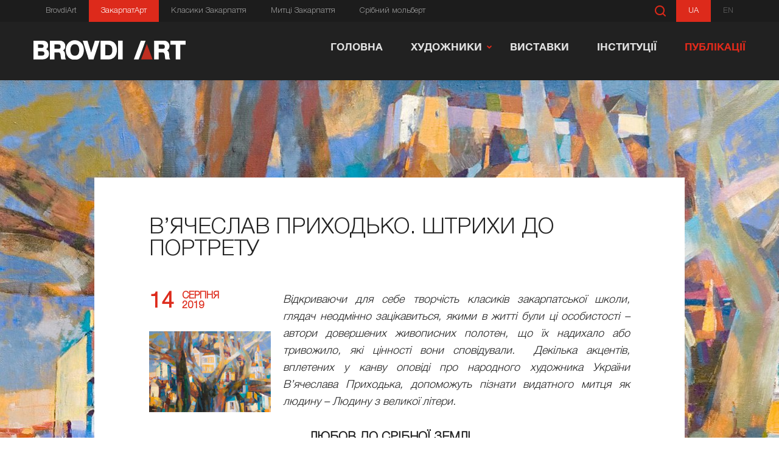

--- FILE ---
content_type: text/html; charset=utf-8
request_url: https://zakarpat.brovdi.art/publication/vyacheslav-prihodko-shtrihi-do-portretu
body_size: 15821
content:
<!DOCTYPE html>
<html xmlns="http://www.w3.org/1999/xhtml"
   xml:lang="uk-ua"
   lang="uk-ua" dir="ltr">
   <head>
      <base href="https://zakarpat.brovdi.art/publication/vyacheslav-prihodko-shtrihi-do-portretu" />
	<meta http-equiv="content-type" content="text/html; charset=utf-8" />
	<meta name="keywords" content="ЗакарпатАрт, Закарпат Арт, Арт-простір, класики закарпатської школи, майстер і майстерня,мистецькі заклади Закарпаття, фундація Бровдіарт, zakarpat art, виставки Закарпаття, художники Закарпаття" />
	<meta property="og:type" content="article" />
	<meta property="og:image" content="https://zakarpat.brovdi.art/images/publications/pryhodko/2.jpg" />
	<meta property="og:title" content=" В’ячеслав Приходько. Штрихи до портрету" />
	<meta property="og:description" content=" Любов до Срібної землі  На момент переїзду родини Приходьків із Черкащини в Ужгород В’ячеславу виповнилося п’ять років. Для маленького хлопчика в європейському місті все було новим та незвичним." />
	<meta property="og:url" content="http://zakarpat.brovdi.art/publication/vyacheslav-prihodko-shtrihi-do-portretu" />
	<meta name="description" content="Відкриваючи для себе творчість класиків закарпатської школи, глядач неодмінно зацікавиться, якими в житті були ці особистості – автори довершених живописних полотен, що їх надихало або тривожило, які цінності вони сповідували.  Декілька акцентів, вплетених у канву оповіді про народного художника України В’ячеслава Приходька, допоможуть пізнати видатного митця як людину – Людину з великої літери." />
	<title> В’ячеслав Приходько. Штрихи до портрету - Арт-простір Закарпаття</title>
	<link href="/templates/zakart/favicon.ico" rel="shortcut icon" type="image/vnd.microsoft.icon" />
	<link href="https://zakarpat.brovdi.art/poshuk?task=item&amp;item_id=1433&amp;format=opensearch" rel="search" title="Пошук Арт-простір Закарпаття" type="application/opensearchdescription+xml" />
	<link href="https://zakarpat.brovdi.art/publication/vyacheslav-prihodko-shtrihi-do-portretu" rel="canonical" />
	<link rel="stylesheet" type="text/css" href="/media/plg_jchoptimize/cache/4f1a172f99a83e155fb83bd1fffc42ea_0.css" />
	<link href="https://zakarpat.brovdi.art/plugins/content/jllikepro/js/buttons.css?3" rel="stylesheet" type="text/css" />
	<link href="https://zakarpat.brovdi.art/media/editors/arkeditor/css/squeezebox.css" rel="stylesheet" type="text/css" />
	<link href="/media/mod_falang/css/template.css" rel="stylesheet" type="text/css" />
	<link rel="stylesheet" type="text/css" href="/media/plg_jchoptimize/cache/4f1a172f99a83e155fb83bd1fffc42ea_1.css" />
	
	
	
	
	
	<script type="application/javascript" src="/media/plg_jchoptimize/cache/603a870dd54db16ea3eaeba178c62764_0.js"></script>
	<script src="/media/zoo/assets/js/responsive.js?ver=20171127" type="text/javascript"></script>
	<script src="/components/com_zoo/assets/js/default.js?ver=20171127" type="text/javascript"></script>
	<script src="https://zakarpat.brovdi.art/plugins/content/jllikepro/js/buttons.js?6" type="text/javascript"></script>
	<script src="https://zakarpat.brovdi.art/media/editors/arkeditor/js/jquery.easing.min.js" type="text/javascript"></script>
	<script src="https://zakarpat.brovdi.art/media/editors/arkeditor/js/squeezebox.min.js" type="text/javascript"></script>
	
	
	
	<script type="application/javascript" src="/media/plg_jchoptimize/cache/603a870dd54db16ea3eaeba178c62764_1.js"></script>
	<script type="text/javascript">
	JBZoo.DEBUG = 0;
	jQuery.migrateMute = false;
	JBZoo.addVar("currencyList", {"default_cur":{"code":"default_cur","value":1,"name":"\u0417\u0430 \u0443\u043c\u043e\u0432\u0447\u0430\u043d\u043d\u044f\u043c","format":{"symbol":"","round_type":"none","round_value":"2","num_decimals":"2","decimal_sep":".","thousands_sep":" ","format_positive":"%v%s","format_negative":"-%v%s"}},"%":{"code":"%","value":1,"name":"\u0412\u0456\u0434\u0441\u043e\u0442\u043a\u0438","format":{"symbol":"%","round_type":"none","round_value":"2","num_decimals":"2","decimal_sep":".","thousands_sep":" ","format_positive":"%v%s","format_negative":"-%v%s"}},"eur":{"code":"default_cur","value":1,"name":"\u0417\u0430 \u0443\u043c\u043e\u0432\u0447\u0430\u043d\u043d\u044f\u043c","format":{"symbol":"","round_type":"none","round_value":"2","num_decimals":"2","decimal_sep":".","thousands_sep":" ","format_positive":"%v%s","format_negative":"-%v%s"}}} );
	JBZoo.addVar("cartItems", {} );
	JBZoo.addVar("JBZOO_DIALOGBOX_OK", "Ok" );
	JBZoo.addVar("JBZOO_DIALOGBOX_CANCEL", "Cancel" );
	jQuery(function($){ $(".jbzoo .jsGoto").JBZooGoto({}, 0); });
	jQuery(function($){ $(".jbzoo select").JBZooSelect({}, 0); });
            var jllickeproSettings = {
                url : "https://zakarpat.brovdi.art",
                typeGet : "0",
                disableMoreLikes : 0,
                isCategory : 0,
                buttonsContayner : "",
                parentContayner : "div.element-jllikeprozooel",
            };(function()
				{
					if(typeof jQuery == 'undefined')
						return;
					
					jQuery(function($)
					{
						if($.fn.squeezeBox)
						{
							$( 'a.modal' ).squeezeBox({ parse: 'rel' });
				
							$( 'img.modal' ).each( function( i, el )
							{
								$(el).squeezeBox({
									handler: 'image',
									url: $( el ).attr( 'src' )
								});
							})
						}
						else if(typeof(SqueezeBox) !== 'undefined')
						{
							$( 'img.modal' ).each( function( i, el )
							{
								SqueezeBox.assign( el, 
								{
									handler: 'image',
									url: $( el ).attr( 'src' )
								});
							});
						}
						
						function jModalClose() 
						{
							if(typeof(SqueezeBox) == 'object')
								SqueezeBox.close();
							else
								ARK.squeezeBox.close();
						}
					
					});
				})();
	</script>
	<!-- Start: Google Structured Data -->
             <script type="application/ld+json"> { "@context": "https://schema.org", "@type": "Organization", "url": "https://zakarpat.brovdi.art/", "logo": "https://zakarpat.brovdi.art/images/banners/1.png" } </script> <script type="application/ld+json"> { "@context": "https://schema.org", "@type": "Organization", "name": "Арт-простір Закарпаття", "url": "https://zakarpat.brovdi.art/", "sameAs": [ "https://www.facebook.com/Brovdi.Art/", "https://www.instagram.com/brovdi.art/", "https://www.youtube.com/channel/UC9PD3EpFMsrUob6aWKHNTdQ" ] } </script> <script type="application/ld+json"> { "@context": "https://schema.org", "@type": "TouristInformationCenter", "@id": "https://zakarpat.brovdi.art/", "name": "Арт-простір Закарпаття", "image": "https://zakarpat.brovdi.art/images/banners/1.png", "url": "https://zakarpat.brovdi.art/", "telephone": 380991013313, "priceRange": 0, "address": { "@type": "PostalAddress", "streetAddress": "пл. Жупанатська, 1 офіс 7", "addressLocality": "Ужгород", "addressRegion": "Закарпатська область", "postalCode": 88000, "addressCountry": "UA" }, "geo": { "@type": "GeoCoordinates", "latitude": 48.623731148389, "longitude": 22.297090105898 }, "openingHoursSpecification": [ { "@type": "OpeningHoursSpecification", "dayOfWeek": "monday", "opens": "09:00", "closes": "18:00" }, { "@type": "OpeningHoursSpecification", "dayOfWeek": "tuesday", "opens": "09:00", "closes": "18:00" }, { "@type": "OpeningHoursSpecification", "dayOfWeek": "wednesday", "opens": "09:00", "closes": "18:00" }, { "@type": "OpeningHoursSpecification", "dayOfWeek": "thursday", "opens": "09:00", "closes": "18:00" }, { "@type": "OpeningHoursSpecification", "dayOfWeek": "friday", "opens": "09:00", "closes": "18:00" } ] } </script> <script type="application/ld+json"> { "@context": "https://schema.org", "@type": "BreadcrumbList", "itemListElement": [ { "@type": "ListItem", "position": 1, "item": { "@id": "https://zakarpat.brovdi.art/", "name": "Zakarpat.brovdi.art" } }, { "@type": "ListItem", "position": 2, "item": { "@id": "https://zakarpat.brovdi.art/publication", "name": "Публікації" } }, { "@type": "ListItem", "position": 3, "item": { "@id": "https://zakarpat.brovdi.art/publication/vyacheslav-prihodko-shtrihi-do-portretu", "name": "В’ячеслав Приходько. Штрихи до портрету" } } ] } </script>
            <!-- End: Google Structured Data -->
	<link rel="alternate" href="https://zakarpat.brovdi.art/publication/vyacheslav-prihodko-shtrihi-do-portretu" hreflang="uk-ua" />
	<link rel="alternate" href="https://zakarpat.brovdi.art/publication/vyacheslav-prihodko-shtrihi-do-portretu"  hreflang="x-default" />
	<link rel="alternate" href="https://zakarpat.brovdi.art/en/publication/vyacheslav-prihodko-shtrihi-do-portretu" hreflang="en" />

	  <meta property="fb:app_id" content="274571122565509" />
      <meta name="viewport" content="width=device-width, initial-scale=1.0">
      <meta name="format-detection" content="telephone=no">
      
      
      
      
      
      
      
      
      
      
      
      
      
      <!-- HTML5 shim and Respond.js for IE8 support of HTML5 elements and media queries -->
      <!-- WARNING: Respond.js doesn't work if you view the page via file:// -->
      <!--[if lt IE 9]>
      <script src="https://oss.maxcdn.com/html5shiv/3.7.3/html5shiv.min.js"></script>
      <script src="https://oss.maxcdn.com/respond/1.4.2/respond.min.js"></script>
      <![endif]-->   
     <link rel="image_src" href="https://zakarpat.brovdi.art/images/publications/pryhodko/2.jpg" />
</head>
   <body id="id128">
 
      <div id="top" class="container">
         <header id="headers" class="header">
            <div class="mobile_nav_icon">
               <div></div>
            </div>
            <div class="header-top">
               <div class="container1">
                  <div class="wrap clearfix">
                     <ul class="language-top fl-r">
                        
<!-- Support of language domain from yireo  -->



    


   
        
      <!--    >>> [PAID] >>>  -->
            <li>
                    <a class="active"  href="/publication/vyacheslav-prihodko-shtrihi-do-portretu">UA</a>
            </li>
        <!-- <<< [PAID] <<< -->
    
        
      <!--    >>> [PAID] >>>  -->
            <li>
                    <a class=""  href="/en/publication/vyacheslav-prihodko-shtrihi-do-portretu">EN</a>
            </li>
        <!-- <<< [PAID] <<< -->
    

                     </ul>
                     <div class="block-search fl-r">
                        <div class="wrap-search">
                           	<form action="/publication" method="post" class="form-inline">
		 <button class="button btn btn-primary" onclick="this.form.submit();" disabled>Пошук</button><input name="searchword" id="mod-search-searchword" maxlength="200"  class="inputbox search-query js__sub" type="search" placeholder="Знайти" />		<input type="hidden" name="limit" value="3000" />
		<input type="hidden" name="task" value="search" />
		<input type="hidden" name="option" value="com_search" />
		<input type="hidden" name="Itemid" value="126" />
	</form>

                        </div>
                     </div>
                     <ul class="list-top fl-l">
                        <li><a href="https://brovdi.art/" target="_blank"
                           rel="noopener noreferrer">BrovdiArt</a></li>
                        <li><a href="https://zakarpat.brovdi.art/"
                           class="active">ЗакарпатАрт</a></li>
                        <li>
                           <a href="https://zakarpat.brovdi.art/khudozhnyky/klasyky-zakarpatskoi-shkoly">Класики Закарпаття</a>
                        </li>
                        <li>
                           <a href="https://zakarpat.brovdi.art/khudozhnyky/myttsi-zakarpattia">Митці Закарпаття</a>
                        </li>
                        <li><a href="https://molbert.brovdi.art/" target="_blank"
                           rel="noopener noreferrer">Срібний мольберт</a></li>
                     </ul>
                  </div>
               </div>
            </div>
            <div class="header_container banner">
               <div class="wrap clearfix">
                  <div class="header_bar_container">
                     <div class="logo_container">
                        <a href="/">
                        <img src="/templates/zakart/user/img/logo_short.svg"
                           width="250" alt="ZakarpatArt logo">
                        </a>
                     </div>
                  </div>
                  <div class="links_container">
                     <div class="sub_level_nav_cover"></div>
                     <div class="mobile_nav_icon_cover"></div>
                     <div class="sub_level_nav_back_button ">
                        <div class="left_directional light">
                           <div></div>
                        </div>
                     </div>
                     <nav role="navigation">
                                                <ul class="menu-head">
<li class="item-101 default"><a href="/" >Головна</a></li><li class="item-115 deeper top_level_nav_item"><a href="/khudozhnyky" >Художники</a><div class="nav_dropdown"><ul><li class="item-119"><a href="/khudozhnyky/myttsi-zakarpattia" >Митці Закарпаття</a></li><li class="item-118"><a href="/khudozhnyky/maister-i-maisternia" >Майстер і майстерня</a></li><li class="item-117"><a href="/khudozhnyky/klasyky-zakarpatskoi-shkoly" >Класики закарпатської школи</a></li></ul></div></li><li class="item-114"><a href="/vystavky" >Виставки</a></li><li class="item-116"><a href="/instytucii" >Інституції</a></li><li class="item-128 current active"><a href="/publication" >Публікації</a></li></ul>

                                                <div class="mobile_external_links_container">
                           <ul class="language-top">
                              
<!-- Support of language domain from yireo  -->



    


   
        
      <!--    >>> [PAID] >>>  -->
            <li>
                    <a class="active"  href="/publication/vyacheslav-prihodko-shtrihi-do-portretu">UA</a>
            </li>
        <!-- <<< [PAID] <<< -->
    
        
      <!--    >>> [PAID] >>>  -->
            <li>
                    <a class=""  href="/en/publication/vyacheslav-prihodko-shtrihi-do-portretu">EN</a>
            </li>
        <!-- <<< [PAID] <<< -->
    

                           </ul>
                           <div class="wrap-search mobile">
                              	<form action="/publication" method="post" class="form-inline">
		 <button class="button btn btn-primary" onclick="this.form.submit();" disabled>Пошук</button><input name="searchword" id="mod-search-searchword" maxlength="200"  class="inputbox search-query js__sub" type="search" placeholder="Знайти" />		<input type="hidden" name="limit" value="3000" />
		<input type="hidden" name="task" value="search" />
		<input type="hidden" name="option" value="com_search" />
		<input type="hidden" name="Itemid" value="126" />
	</form>

                           </div>
                           <br>
                           <ul class="list-top fl-fl">
                              <li><a href="https://brovdi.art/" target="_blank"
                                 rel="noopener noreferrer">BrovdiArt</a></li>
                              <li><a href="https://zakarpat.brovdi.art/"
                                 class="active">ЗакарпатАрт</a></li>
                              <li>
                                 <a href="https://zakarpat.brovdi.art/khudozhnyky/klasyky-zakarpatskoi-shkoly">Класики Закарпаття</a>
                              </li>
                              <li>
                                 <a href="https://zakarpat.brovdi.art/khudozhnyky/myttsi-zakarpattia">Митці Закарпаття</a>
                              </li>
                              <li><a href="https://molbert.brovdi.art/" target="_blank"
                                 rel="noopener noreferrer">Срібний мольберт</a></li>
                           </ul>
                        </div>
                     </nav>
                  </div>
               </div>
            </div>
         </header>
         <a id="showHere"></a>
                                    <div class="bg-first">
         <div class="page-in top-m">
            <div class="container1">
                                                   <div id="yoo-zoo" class="jbzoo jbzoo-view-item jbzoo-app-kontent jbzoo-tmpl-catalog yoo-zoo clearfix">
<div class="jbzoo-item jbzoo-item-vistavki jbzoo-item-full jbzoo-item-1433">
<div class="page-pic t-ac" style="max-height: 680px">
					<picture>
						<source srcset="https://zakarpat.brovdi.art/images/publications/pryhodko/cover.jpg" media="(min-width: 1400px)">
						<source srcset="https://zakarpat.brovdi.art/images/publications/pryhodko/cover.jpg" media="(min-width: 769px)">
						<source srcset="https://zakarpat.brovdi.art/images/publications/pryhodko/cover.jpg" media="(min-width: 300px)">
						<img srcset="/default.jpg" src="/default.jpg" alt="Sample pic">
					</picture>
				</div>
				<div class="wrap news-more">
					<div class="article-main first">
						<div class="article-main-in">
							<h1>  В’ячеслав Приходько. Штрихи до портрету </h1>
							<div class="clear"></div>
							<div class="fl-l img-article-block">
								<div class="d-t d-sim">
									<div class="t-cell">
										<span> 14 </span>
									</div>
									<div class="t-cell">
										<span> серпня </span>
										<p> 2019 </p>
									</div>
								</div>
								 <img class="jbimage full_1433_b40b65ab-b8b9-4028-931a-03be6eb3934d" alt="В’ячеслав Приходько. Штрихи до портрету" title="В’ячеслав Приходько. Штрихи до портрету" src="https://zakarpat.brovdi.art/media/zoo/images/1_d3560153c3a08fa3dfaf62b6f15add39.jpg" width="480" height="320" data-template="default" /> 
 							</div>
							<div class="first-paragraph"></div>
							 <p style="text-align: justify;"><em>Відкриваючи для себе творчість класиків закарпатської школи, глядач неодмінно зацікавиться, якими в житті були ці особистості – автори довершених живописних полотен, що їх надихало або тривожило, які цінності вони сповідували. &nbsp;Декілька акцентів, вплетених у канву оповіді про народного художника України В’ячеслава Приходька, допоможуть пізнати видатного митця як людину – Людину з великої літери.</em></p>
 							 <h3 style="text-align: center;"><strong>Любов до Срібної землі</strong></h3>

<p style="text-align: justify;">На момент переїзду родини Приходьків із Черкащини в Ужгород В’ячеславу виповнилося п’ять років. Для маленького хлопчика в європейському місті все було новим та незвичним. Одним із перших вражень було збентеження від того, що тут не росли соняхи, а він собі навіть уявити не міг, як можна без них жити. Коли підріс, батько організував В’ячеславу турне Закарпаттям. Юнак був надзвичайно вражений самобутнім колоритом краю, закохався у верховинське життя, у мальовничі краєвиди карпатської землі, що стала його другою батьківщиною. І хоча в подальшому він не став художником-пейзажистом, а віддав перевагу урбаністичним мотивам, змальовуючи куточки рідного Ужгорода,&nbsp; всією своєю творчістю він засвідчив непоказну, щиру закоханість у природу і культуру народу Карпат, що глибоко засіла в його серці.</p>

<div class="pull-center">
<figure class="image"><img alt="В’ячеслав Приходько в художній майстерні" data-image-widget-flowlayout="1" src="https://zakarpat.brovdi.art/images/publications/pryhodko/2.jpg" />
<figcaption><em>В’ячеслав Приходько в художній майстерні</em></figcaption>
</figure>
</div>

<h3 style="text-align: center;"><strong>Дух свободи</strong></h3>

<p style="text-align: justify;">В’ячеслав був незалежним за характером і свободолюбивим. Училище він закінчив екстерном і одразу вступив у Львівський &nbsp;інститут прикладного і декоративного мистецтва. В 60-х роках у Львові вирувало справжнє творче життя, і в інституті відчувалася європейська богемна атмосфера. В’ячеслав навчався у творчих майстернях талановитих викладачів, його товаришами в той час були такі відомі в подальшому художники, як Мінько, Пушкаш, Боднар, Медвідь.</p>

<div class="pull-center">
<figure class="image"><img alt="В’ячеслав Приходько. Скульптура, виконана в студентські роки" data-image-widget-flowlayout="1" src="https://zakarpat.brovdi.art/images/publications/pryhodko/3.jpg" />
<figcaption><em>В’ячеслав Приходько. Скульптура, виконана в студентські роки</em></figcaption>
</figure>
</div>

<p style="text-align: justify;">Гостре несприйняття шаблонів та несправедливості, дух свободи і творча незалежність, виплекані львівським середовищем, збереглися&nbsp; у мистецькій програмі&nbsp; художника на все життя. Його принциповість та бажання боротися за істину часто призводили до ускладнень у особистому та творчому житті – митцеві нерідко доводилося одноосібно відстоювати чи то право на власне&nbsp; бачення,&nbsp; чи то вставати на захист історико-архітектурних пам’яток – таких, наприклад, як Покровська церква в м. Ужгород, яку «знавці» від ідеології намагалися знищити.</p>

<h3 style="text-align: center;"><strong>Багатогранність таланту</strong></h3>

<p style="text-align: justify;">Театральний режисер Віталій Дворцин відзначав, що в художникові пропадає великий хист актора. В’ячеслав умів талановито і вдало імітувати колег-митців – голоси, інтонації, манери, жести. Він міг бездоганно делікатно, експромтом, у формі дружнього жарту спародіювати Ернеста Контратовича, Шандора Петкі, Юрія Герца. І це все дуже доброзичливо, сонячно, в усміхненій&nbsp; тональності.</p>

<p style="text-align: justify;">В’ячеслав Приходько був богемним, мав відчуття стилю і в молоді роки належав до так званих «стиляг». Одного разу, навідавшись до своєї нареченої додому, художник помітив, чим батько дівчини (старші люди ніколи не зрозуміють молодіжної моди) підв’язує в городі кущі помідор – супермодними, різнокольоровими чоловічими краватками! Звісно, всі вони одразу були «конфісковані».</p>

<div class="pull-center">
<figure class="image"><img alt="Народний художник України В’ячеслав Приходько" data-image-widget-flowlayout="1" src="https://zakarpat.brovdi.art/images/publications/pryhodko/4.jpg" />
<figcaption><em>Народний художник України В’ячеслав Приходько</em></figcaption>
</figure>
</div>

<p style="text-align: justify;">Митець мав ще одну пристрасть – музику, він тонко відчував ритміку і гарно танцював. Замолоду В’ячеслав відвідував танцювальну студію і навіть брав участь у різноманітних змаганнях танцюристів. Його улюбленим танком був надзвичайно ритмічний енергійний румунський народний танець.</p>

<p style="text-align: justify;">А ще в студентські роки він вправно витанцьовував під ритми рок-н-ролу, за що неодноразово викликався до деканату та ректорату, де його журили за прихильність до буржуазної культури.</p>

<div class="pull-center">
<figure class="image" data-widget="image"><img alt="В’ячеслав Приходько, «Ужгородський музикант. Людина-оркестр», 2008 рік, полотно, олія, 100х80" data-image-widget-flowlayout="1" src="https://zakarpat.brovdi.art/images/publications/pryhodko/5.jpg" />
<figcaption><em>В’ячеслав Приходько, «Ужгородський музикант. Людина-оркестр», 2008 рік, полотно, олія, 100х80</em></figcaption>
</figure>
</div>

<p style="text-align: justify;">Також він був прекрасним спортсменом, займався класичною боротьбою і виборював першості в змаганнях серед юнаків.</p>

<h3 style="text-align: center;"><strong>Мистецтво карикатури</strong></h3>

<p style="text-align: justify;">Одним із найбільших уподобань художника була карикатура. Нею В’ячеслав Приходько захопився ще в роки навчання, коли став художнім редактором студентської газети «Бородач». Понад тридцять років творчого життя художник присвятив цьому жанру.</p>

<div class="pull-center">
<figure class="image" data-widget="image"><img alt="В’ячеслав Приходько. «Колеги», дружній шарж" data-image-widget-flowlayout="1" src="https://zakarpat.brovdi.art/images/publications/pryhodko/6.jpg" />
<figcaption><em>В’ячеслав Приходько. «Колеги», дружній шарж</em></figcaption>
</figure>
</div>

<p style="text-align: justify;">Упродовж 70-80-х років митець плідно співпрацював із періодичними виданнями. В радянські роки карикатура не особливо віталась, і в офіційних ЗМІ допускались здебільшого сатиричні картинки, що висміювали неробів, стиляг, торгашів та імперіалістів. Одного разу з митцем трапився випадок, коли, зайшовши у відомий заклад громадського харчування, він був одразу попід ручки відведений директором у підсобку «на коньячок». Це був певний знак задобрювання, щоб не малював сатиричний матеріал, адже карикатури художника часто публікували у місцевій пресі.</p>

<div class="pull-center">
<figure class="image" data-widget="image"><img alt="В’ячеслав Приходько. «Художник Влад Габда», дружній шарж" data-image-widget-flowlayout="1" src="https://zakarpat.brovdi.art/images/publications/pryhodko/7.jpg" />
<figcaption><em>В’ячеслав Приходько. «Художник Влад Габда», дружній шарж</em></figcaption>
</figure>
</div>

<p style="text-align: justify;">А друзям він дарував карикатури – такі, які не пропустила би цензура видань: і соціально-психологічного, і еротичного характеру. Вони сповнені життєвих спостережень та щирих людських емоцій.</p>

<div class="pull-center">
<figure class="image" data-widget="image"><img alt="В’ячеслав Приходько, карикатури" data-image-widget-flowlayout="1" src="https://zakarpat.brovdi.art/images/publications/pryhodko/8.jpg" />
<figcaption><em>В’ячеслав Приходько, карикатури</em></figcaption>
</figure>
</div>

<h3 style="text-align: center;"><strong>Голос закарпатського художника на захист твору всесвітньовідомого митця</strong></h3>

<p style="text-align: justify;">Ернст Фукс – видатний австрійський живописець, скульптор, дизайнер створив скульптуру юдейської цариці Есфір (з івриту Естер) «Велика Есфір» (1968 – 1973 рр.) та подарував своєму другу Сальвадору Далі, який вважав її прообразом «Нана» Нікі де Сен-Фаль. Твір оздобив внутрішній двір-сад театру-музею Далі в іспанському місті Фігерас.</p>

<div class="pull-center">
<figure class="image" data-widget="image"><img alt="Сальвадор Далі вказує на деталі скульптури Ернста Фукса у дворі театру-музею в Фігерасі" data-image-widget-flowlayout="1" src="https://zakarpat.brovdi.art/images/publications/pryhodko/9.jpg" />
<figcaption><em>Сальвадор Далі вказує на деталі скульптури Ернста Фукса у дворі театру-музею в Фігерасі</em></figcaption>
</figure>
</div>

<p style="text-align: justify;">На початку 90-х років авторським повторенням скульптури &nbsp;«Естер»&nbsp; було вирішено прикрасити старовинне місто Фрайзінг, розташоване поблизу Мюнхена. Однак мешканці баварського провінційного містечка неоднозначно поставилися до появи &nbsp;твору в архітектурному &nbsp;просторі: пишнотіла статуя з елементами східної еротичності в пластичному рішенні ображала консервативні погляди частини містян та викликала обурення. Інші ж відстоювали позицію неодмінного збереження роботи знаного скульптора. З огляду на це був організований міжнародний мистецький конкурс на захист &nbsp;видатного твору, що являв собою високу культурну та естетичну цінність.</p>

<p style="text-align: justify;">Про конкурс В’ячеслав Приходько дізнався від свого товариша і колеги скульптора, що мешкав&nbsp; у &nbsp;Мюнхені, який порадив живописцю із Закарпаття &nbsp;взяти в ньому участь. Тлом для його картини послужило місто в кольорах баварського прапору, а в центрі композиції – велична монументальна постать цариці Есфір, яка складається, за задумом митця, з двох частин: світлої – відкритої сторони й темної – утаємниченої. Сам Фукс високо оцінив роботу художника. А В’ячеслав Приходько став лауреатом другої премії (перша пріоритетно була присуджена митцю з Німеччини).</p>

<div class="pull-center">
<figure class="image" data-widget="image"><img alt="В’ячеслав Приходько, конкурсна робота на захист скульптури Ернста Фукса «Естер», 1991 рік, полотно, олія, 100х100" data-image-widget-flowlayout="1" src="https://zakarpat.brovdi.art/images/publications/pryhodko/10.jpg" />
<figcaption><em>В’ячеслав Приходько, конкурсна робота на захист скульптури Ернста Фукса «Естер», 1991 рік, полотно, олія, 100</em>х<em>100</em></figcaption>
</figure>
</div>

<h3 style="text-align: center;"><strong>Споріднені душі</strong></h3>

<p style="text-align: justify;">Письменник Джон Стівенс якось написав: «Людям важко дається щастя. Вони замикаються в собі, потрапляють у халепу. Вони самі не знають, що їм потрібно, і сумують, сумують... У собак таких складнощів немає. Вони знають, що щастя – це коли щось робиш для інших».</p>

<p style="text-align: justify;">В’ячеслав Приходько дуже любив тварин. Він був закоханий у собак, а вони, відчуваючи споріднену душу, відповідали йому щирою взаємністю.</p>

<div class="pull-center">
<figure class="image" data-widget="image"><img alt="В’ячеслав Приходько, «Меггі», 2005 рік, полотно, олія, 100х70" data-image-widget-flowlayout="1" src="https://zakarpat.brovdi.art/images/publications/pryhodko/11.jpg" />
<figcaption><em>В’ячеслав Приходько, «Меггі», 2005 рік, полотно, олія, </em>100х70</figcaption>
</figure>
</div>

<p style="text-align: justify;">У родині Приходьків завжди &nbsp;були собаки. Навіть своїй коханій нареченій в якості першого подарунку В’ячеслав презентував маленьку болонку, яку майбутня дружина назвала Дарлінг – дорогий, наголошуючи на особливій цінності подарунку. Сповнений доброти і щедрості, художник без вагань оплачував видатки на оперування та лікування чужих собак, що потребували ветеринарної допомоги.</p>

<div class="pull-center">
<figure class="image" data-widget="image"><img alt="В’ячеслав Приходько з улюбленицею Меггі" data-image-widget-flowlayout="1" src="https://zakarpat.brovdi.art/images/publications/pryhodko/12.jpg" />
<figcaption><em>Народний художник України В’ячеслав Приходько</em></figcaption>
</figure>
</div>

<p style="text-align: justify;">Якось взимку в Ужгороді, йдучи через міст, він побачив, що посеред криги в ополонці на ріці безпорадно борсається й голосно скавучить пес. А на березі стоять зіваки та спостерігають за драматичним дійством, не наважуючись піти на допомогу. В’ячеслав, миттєво оцінивши ситуацію, не роздумуючи кинувся на порятунок собаки. Сам провалився у воду, тяжко поранив коліно, але допоміг тварині. Люди були здивовані, коли дізналися, що він врятував, ризикуючи власним життям, зовсім чужого, невідомого йому песика.&nbsp;</p>

<h3 style="text-align: center;"><strong>Учитель та його учні</strong></h3>

<p style="text-align: justify;">Коли в Ужгороді на базі училища засновували Закарпатський художній інститут, В’ячеслав Приходько отримав пропозицію поповнити викладацький колектив, адже на той час він був єдиним народним художником, який мав диплом про вищу освіту, &nbsp;що зазначалось як обов’язкова вимога до викладачів. Митець, який не мав жодного педагогічного досвіду, спочатку відмовився, оскільки не уявляв себе в ролі наставника. Але ректору новоствореного мистецького вишу Івану Небеснику таки вдалося вмовити художника погодитись і спробувати свої сили у царині педагогіки.</p>

<div class="pull-center">
<figure class="image"><img alt="В’ячеслав Приходько зі своїми студентами" data-image-widget-flowlayout="1" src="https://zakarpat.brovdi.art/images/publications/pryhodko/13.jpg" />
<figcaption><em>В’ячеслав Приходько зі своїми студентами</em></figcaption>
</figure>
</div>

<p style="text-align: justify;">В’ячеслав Приходько сам не очікував, що в ньому таївся талант вчителя і відкриються педагогічні здібності. Студентів свого першого і, на жаль, єдиного випуску художник сприйняв як своїх&nbsp; рідних і близьких. На самому початку навчання, щоб з’ясувати, які ж мистецькі вподобання у його студентів, педагог дав кожному завдання скопіювати найулюбленіший твір. Усі принесли малюнки, що свідчили про &nbsp;недовершений, несформований&nbsp; смак початківців. Однак, крок за кроком, тактовно та делікатно, доброзичливо і ненав’язливо наставник поступово скеровував своїх вихованців, формуючи та відшліфовуючи їхні смаки та художні пріоритети, поглиблюючи їхні професійні знання&nbsp; та особистісні світоглядницькі тлумачення. Він не тільки навчав їх мистецькій майстерності, але й опікувався та переймався їхніми проблемами у повсякденному житті. Митець часто матеріально, не афішуючи &nbsp;свої вчинки, підтримував проекти талановитих студентів.</p>

<h3 style="text-align: center;"><strong>Кольорові рефлексії</strong></h3>

<p style="text-align: justify;">Цікавою була зміна світосприйняття художника через візуалізацію образів у кольорі на полотні. В молоді роки це були м’які, приглушені, пастозні тони, близькі до монохромності, лаконічна живописна стилістика. Згодом, починаючи з 90-х років, кольори на поверхні&nbsp; полотна &nbsp;стали більш виразними, контрастними, побудованими на співставленні висвітлених і затінених тональних площин. Однак жодного натяку на конфліктність, протиставлення або зіткнення світла і тіні. Художник прагне до «примирення», гармонізації картинної поверхні. До речі, слово «гармонія» було улюбленим у житті Маестро. Цьому поняттю була присвячена ціла серія робіт, сповнених гармонії – гармонії кольору, пластики і сюжетно-оповідної канви.</p>

<div class="pull-center">
<figure class="image"><img alt="В’ячеслав Приходько, «Натюрморт із білим глечиком», 1970 рік, полотно, олія, 84х93" data-image-widget-flowlayout="1" src="https://zakarpat.brovdi.art/images/publications/pryhodko/14.jpg" />
<figcaption><em>В’ячеслав Приходько, «Натюрморт із білим глечиком», 1970 рік, полотно, олія, 84</em>х<em>93</em></figcaption>
</figure>
</div>

<p style="text-align: justify;">А на початку 2000-х років, коли в країні панувала атмосфера надії, свободи, життєствердності, це відлунювало і у внутрішній настроєвості художника: авторські полотна стали більш соковитими, сповненими яскравих акцентів, у палітрі митця з’явився раніше дуже рідко вживаним ним зелений колір, із яким асоціюються оптимістичні відчуття оновлення та повноти життя. Світ заграв новими барвами, сповнений надій та сподівань на краще.</p>

<div class="pull-center">
<figure class="image"><img alt="В’ячеслав Приходько, «Квіти, жінки, хустини», 2008 рік, полотно, олія, 86х100" data-image-widget-flowlayout="1" src="https://zakarpat.brovdi.art/images/publications/pryhodko/15.jpg" />
<figcaption><em>В’ячеслав Приходько, «Квіти, жінки, хустини», 2008 рік, полотно, олія, 86</em>х<em>100</em></figcaption>
</figure>
</div>

<p style="text-align: justify;">В’ячеслав Приходько не покидав своєї творчої майстерні до останнього подиху. На мольберті залишилося незакінчене полотно, недомовлене&nbsp; живописне звернення…&nbsp;&nbsp;</p>

<p style="text-align: justify;"><strong>Текст: Людмила Козловська<br />
Основою для підготовки публікації послужили спогади дружини художника Олени Приходько.<br />
Фото: з сімейного архіву родини В’ячеслава Приходька<br />
© Культурно-мистецька фундація Brovdi Art</strong></p>
 												<div class="video-block">
												
					</div>
						</div>
					</div>
					<div class="gallery-main">
						                            <div class="article-main">							</div>
                          <!--  <div class="article-main"></div>-->
                            	<div class="article-main">
						<div class="soc-wrap">
						<div class="soct">Поділитись в соц. мережах:</div>
					 				<div class="jllikeproSharesContayner jllikepro_1433">
				<input type="hidden" class="link-to-share" id="link-to-share-1433" value="http://zakarpat.brovdi.art/publication/vyacheslav-prihodko-shtrihi-do-portretu"/>
				<input type="hidden" class="share-title" id="share-title-1433" value=" В’ячеслав Приходько. Штрихи до портрету"/>
				<input type="hidden" class="share-image" id="share-image-1433" value="https://zakarpat.brovdi.art/images/publications/pryhodko/2.jpg"/>
				<input type="hidden" class="share-desc" id="share-desc-1433" value=" Любов до Срібної землі  На момент переїзду родини Приходьків із Черкащини в Ужгород В’ячеславу виповнилося п’ять років. Для маленького хлопчика в європейському місті все було новим та незвичним."/>
				<input type="hidden" class="share-id" value="1433"/>
				<div class="event-container" >
				<div class="likes-block_left">					<a title="FaceBook" class="like l-fb" id="l-fb-1433">
					<i class="l-ico"></i>
					<span class="l-count"></span>
					</a>					<a title="Twitter" class="like l-tw" id="l-tw-1433">
					<i class="l-ico"></i>
					<span class="l-count"></span>
					</a>					<a title="Google+" class="like l-gp" id="l-gp-1433">
					<i class="l-ico"></i>
					<span class="l-count"></span>
					</a>					</div>
				</div>
			</div> 					</div>
					</div>
																		</div>

					
					

</div></div>
<div><a title="Faboba : Cr&eacute;ation de composantJoomla" style="font-size: 8px;; visibility: visible;display:inline;" href="http://www.faboba.com" target="_blank">FaLang translation system by Faboba</a></div>
               </div>
            </div>
         </div>
         <div class="sep-s"></div>
      </div>
      </div>
                                                            </div>
                        <section class="sub-footer">
         <div class="wrap">
            <div class="panel-map clearfix">
               <ul class="take" style="display: flex; justify-content: center">
               <!--   <li>
                     <div class="d-t">
                        <div class="t-cell"><i class="icon-5"></i></div>
                        <div class="t-cell"><a style="color: #fff" href="https://goo.gl/maps/DKe3JJkbxWH2" target="_blank" rel="noopener">88000 м. Ужгород, пл. <br /> Жупанатська, 1 офіс 7</a></div>
                     </div>
                  </li>
                  <li>
                     <div class="d-t">
                        <div class="t-cell"><i class="icon-6"></i></div>
                        <div class="t-cell"></div>
                     </div>
                  </li> -->
                  <li>
                     <div class="d-t">
                        <div class="t-cell"><i class="icon-7"></i></div>
                        <div class="t-cell"><a style="color: #fff" href="/cdn-cgi/l/email-protection#10797e767f5072627f6674793e716264"><span class="__cf_email__" data-cfemail="432a2d252c0321312c35272a6d223137">[email&#160;protected]</span></a> <br /><a style="color: #fff" href="/cdn-cgi/l/email-protection#b3dcd5d5dad0d6f3d1c1dcc5d7da9dd2c1c7"><span class="__cf_email__" data-cfemail="f19e9797989294b193839e879598df908385">[email&#160;protected]</span></a></div>
                     </div>
                  </li>
                  <li>
                     <ul class="social fl-r">
                        <li><a href="https://www.facebook.com/Brovdi.Art" target="_blank" rel="noopener"
                           class="icon-1"></a></li>
                        <li><a href="https://www.instagram.com/brovdi.art/" target="_blank" rel="noopener"
                           class="icon-2"></a></li>
                        <li><a href="https://www.youtube.com/channel/UC9PD3EpFMsrUob6aWKHNTdQ" target="_blank"
                           rel="noopener" class="icon-3"></a></li>
                     </ul>
                  </li>
               </ul>
            </div>
         </div>
      </section>
      <footer class="footer">
         <div class="wrap clearfix">
            <p class="fl-l">«ЗакарпатАрт – Просвітницький навчальний некомерційний медіа-проект»<br />
© Art and Culture Foundation "Brovdi Art", 2017-2018</p>
            <p class="fl-r">Created by <br> Goldweb Solutions</p>
         </div>
      </footer>
      <a href="javascript:" id="return-to-top"></a>
      <script data-cfasync="false" src="/cdn-cgi/scripts/5c5dd728/cloudflare-static/email-decode.min.js"></script><script src="/templates/zakart/user/libs/headhesive.min.js"></script>
      <script src="/templates/zakart/user/libs/swiper.min.js"></script>
      <script src="/templates/zakart/user/js/jquery-3.2.1.min.js"></script>
      <script src="/templates/zakart/user/libs/owl.carousel.min.js"></script>
      <script src="/templates/zakart/user/libs/picturefill.js"></script>
      <script src="/templates/zakart/user/libs/picturefill-background.js"></script>
      <script src="/templates/zakart/user/libs/easyResponsiveTabs.js"></script>
      <script src="/templates/zakart/user/libs/jquery.mousewheel.pack.js"></script>
      <!--<script src="/templates//user/libs/jquery.fancybox.pack.js"></script>
         <script src="/templates//user/libs/jquery.fancybox-media.js"></script>-->
      <script src="/templates/zakart/user/libs/jquery.fancybox.min.js"></script>
      <script src="/templates/zakart/user/libs/jquery.fitvids.js"></script>
      <script src="/templates/zakart/user/libs/slick.min.js"></script>
      <script src="/templates/zakart/user/js/main.js?142129112017"></script>
      <script src="/templates/zakart/user/libs/wow.min.js"></script>
      <script src="/templates/zakart/user/libs/jquery-ias.min.js"></script>
      <script src="/templates/zakart/user/libs/jquery.equalheights.min.js"></script>
      <script>
         wow = new WOW(
             {
         
                 boxClass: 'wow',
         
                 animateClass: 'animated',
         
                 offset: 100,
         
                 mobile: true,
         
                 live: true
         
             }
         )
         
         wow.init();
         
      </script>
      <script>
         jQuery.fn.equalHeights = function (minHeight, maxHeight) {
         
         
             tallest = (minHeight) ? minHeight : 0;
         
         
             this.each(function () {
         
         
                 if (jQuery(this).height() > tallest) {
         
         
                     tallest = jQuery(this).height();
         
         
                 }
         
         
             });
         
         
             if ((maxHeight) && tallest > maxHeight) tallest = maxHeight;
         
         
             return this.each(function () {
         
         
                 jQuery(this).height(tallest).css("overflow", "auto");
         
         
             });
         
         
         }
      </script>
      <script>
         $('[data-fancybox="images"]').fancybox({
             caption : function( instance, item ) {
                 var caption = $(this).data('caption') || '';
                /* var e = document.getElementById('painter-name');
                 var pageTitle = e.textContent || e.innerText;*/
                 if ( item.type === 'image' ) {
                     caption = (caption.length ? caption + '<br />' : '')  ;
                 }
                 return caption;
             },
         
             protect: true,
             margin : [44,0,22,0],
             thumbs : {
                 autoStart : true,
                 axis      : 'x'
             },
             afterLoad : function(instance, current) {
                 var pixelRatio = window.devicePixelRatio || 1;
         
                 if ( pixelRatio > 1.5 ) {
                     current.width  = current.width  / pixelRatio;
                     current.height = current.height / pixelRatio;
                 }
             }
         });
      </script>
      <script>
         jQuery(document).ready(function () {
         
             jQuery(".jbzoo .painter-row .col-4 .painter-item").equalHeights();
         
             jQuery(".jbzoo .painter-row .col-6 .painter-item").equalHeights();
         
         });
      </script>
                        <script>
    var ias = jQuery.ias({
         
             container: ".list-news",
         
             item: "li",
         
             pagination: ".paginator",
         
             next: "a.next",
         
             loader: "<img src='user/img/loader.gif'/>",
         
         }); 
         
         ias.on('rendered', function (items) {
         
             jQuery(".jbzoo .painter-row .col-6 .painter-item").equalHeights();
         
         })
         
         ias.extension(new IASTriggerExtension({
         
             offset: 1,
         
                      html: '<div class="panel-more"><div class="btn-more">Показати більше</div></div>',
                  }));
         
      </script>
            <script>
         $(function () {
         
             //Horizontal Tab
         
             $('#parentHorizontalTab').easyResponsiveTabs({
         
                 type: 'default', //Types: default, vertical, accordion
         
                 width: 'auto', //auto or any width like 600px
         
                 fit: true, // 100% fit in a container
         
                 tabidentify: 'hor_1' // The tab groups identifier
         
                 // activate: function(event) { // Callback function if tab is switched
         
                 //  var $tab = $(this);
         
                 //  var $info = $('#nested-tabInfo');
         
                 //  var $name = $('span', $info);
         
                 //  $name.text($tab.text());
         
                 //  $info.show();
         
                 // }
         
             });
         
         
             var index = $('.program .resp-tabs-list.list1 li.resp-tab-active').index();
         
             $('.program .resp-tabs-list.list2 li:eq(' + index + ') ').addClass('resp-tab-active');
         
         
             $('.program .resp-tabs-list.list1 li').click(function () {
         
                 index = $(this).index();
         
                 window.localStorage.setItem('indexTab', index);
         
                 $('.program .resp-tabs-list.list2 li').removeClass('resp-tab-active');
         
                 $(' .list2 li:eq(' + index + ')').addClass('resp-tab-active');
         
             });
         
         
             $('.program .resp-tabs-list.list2 li').click(function () {
         
                 var index = $(this).index();
         
                 $('.list1 li:eq(' + index + ')').click();
         
             });
         
             $('.resp-tabs-list.list2 li.resp-tab-active').click();
         
         /*        $(".boxer").fancybox({
         
                 prevEffect: 'none',
         
                 nextEffect: 'none'
         
             });*/
         
         
             $(".video-stat").fitVids();
         
         });
      </script>
      <script>
         $(function () {
         
         
             $(window).scroll(function () {
         
         
                 if ($(this).scrollTop() >= 250) {
         
         
                     $('#return-to-top').fadeIn(200);
         
         
                 } else {
         
         
                     $('#return-to-top').fadeOut(200);
         
         
                 }
         
         
             });
         
         
             $('#return-to-top').click(function () {
         
         
                 $('body,html').animate({
         
         
                     scrollTop: 0
         
         
                 }, 500);
         
         
             });
         
         
             $('.js__sub').on('click', function (event) {
         
                 $('.js__sub').addClass('act')
         
                 event.preventDefault();
         
             });
         
         
             $('.btn.btn-primary').on('click', function (event) {
         
                 $('.js__sub').addClass('act')
         
                 event.preventDefault();
         
             });
         
         
         });
         
         
      </script>
            <script>
         $(function () {
         
         
             $(".hover").mouseleave(
                 function () {
         
                     $(this).removeClass("hover");
         
                 }
             );
         
         
             var options = {
         
                 offset: '#showHere',
         
                 offsetSide: 'top',
         
                 classes: {
         
                     clone: 'banner--clone',
         
                     stick: 'banner--stick',
         
                     unstick: 'banner--unstick'
         
                 }
         
             };
         
         
             var banner = new Headhesive('.banner', options);
         
         
             $('.text-more').on('click', function (event) {
         
                 var $block = $(this);
         
         
                 if ($block.hasClass('active')) {
         
                     $block.removeClass('active');
         
                 } else {
         
                     $block.addClass('active');
         
                 }
         
                 if ($('.readmore').hasClass('active')) {
         
                     $('.readmore').removeClass('active');
         
                 } else {
         
                     $('.readmore').addClass('active');
         
                 }
         
                 event.preventDefault();
         
             });
         
         
         //
         
         
             $('#sync1').slick({
         
                 slidesToShow: 1,
         
                 slidesToScroll: 1,
         
                 autoplay: true,
         
                 autoplaySpeed: 2000,
         
                 arrows: false,
         
         //      fade: true,
         
                 dots: true,
         
                 asNavFor: '#sync2'
         
             });
         
             $('#sync2').slick({
         
                 slidesToShow: 1,
         
                 slidesToScroll: 1,
         
                 asNavFor: '#sync1',
         
                 fade: true,
         
                 dots: false,
         
                 centerMode: true,
         
                 focusOnSelect: true
         
             });
         
         //
         
         
             $('.slider3').on('initialized.owl.carousel changed.owl.carousel', function (e) {
         
                 if (!e.namespace) {
         
                     return;
         
                 }
         
                 var carousel = e.relatedTarget;
         
                 $('.slider-counter3').html('<span>' + (carousel.relative(carousel.current()) + 1) + '</span>' + '/' + carousel.items().length);
         
             }).owlCarousel({
         
                 items: 1,
         
                 // loop: true,
         
                 margin: 10,
         
                 // nav: true,
         
                 dots: false,
         
                 navText: [' '],
         
                 responsive: {
         
                     0: {
         
                         items: 1
         
                     },
         
                     481: {
         
                         items: 2
         
         
                     },
         
                     820: {
         
                         items: 3
         
                     }
         
                 }
         
             });
         
         
             $('.slider-one').owlCarousel({
         
                 autoplay: true,
         
                 loop: true,
         
                 items: 1,
         
                 margin: 0,
         
                 nav: true,
         
                 dots: true,
         
                 navText: [' ']
         
             });
         
         
         });
         
         
      </script>
               <script defer src="https://static.cloudflareinsights.com/beacon.min.js/vcd15cbe7772f49c399c6a5babf22c1241717689176015" integrity="sha512-ZpsOmlRQV6y907TI0dKBHq9Md29nnaEIPlkf84rnaERnq6zvWvPUqr2ft8M1aS28oN72PdrCzSjY4U6VaAw1EQ==" data-cf-beacon='{"version":"2024.11.0","token":"6f64d01516464d67a8891c0f497dd0ff","r":1,"server_timing":{"name":{"cfCacheStatus":true,"cfEdge":true,"cfExtPri":true,"cfL4":true,"cfOrigin":true,"cfSpeedBrain":true},"location_startswith":null}}' crossorigin="anonymous"></script>
</body>
</html>

--- FILE ---
content_type: text/css
request_url: https://zakarpat.brovdi.art/media/plg_jchoptimize/cache/4f1a172f99a83e155fb83bd1fffc42ea_1.css
body_size: 38541
content:
@charset "utf-8";/* cacheid:f80be1a4bb165c9b8dffad9f711891e20 */


/* media/zoo/applications/jbuniversal/assets/css/libs/sweet-alert.css */
/**
 * JBZoo App is universal Joomla CCK, application for YooTheme Zoo component
 *
 * @package     jbzoo
 */

/* Sweet alert */
.sweet-overlay {
    background-color: #000;
    -ms-filter: "progid:DXImageTransform.Microsoft.Alpha(Opacity=40)";
    background-color: rgba(0, 0, 0, .4);
    position: fixed;
    left: 0;
    right: 0;
    top: 0;
    bottom: 0;
    display: none;
    z-index: 10000
}

.sweet-alert {
    background-color: #fff;
    font-family: 'Open Sans', 'Helvetica Neue', Helvetica, Arial, sans-serif;
    width: 478px;
    padding: 17px;
    border-radius: 5px;
    text-align: center;
    position: fixed;
    left: 50%;
    top: 50%;
    margin-left: -256px;
    margin-top: -200px;
    overflow: hidden;
    display: none;
    z-index: 99999
}

@media all and (max-width: 540px) {
    .sweet-alert {
        width: auto;
        margin-left: 0;
        margin-right: 0;
        left: 15px;
        right: 15px
    }
}

.sweet-alert h2 {
    color: #575757;
    font-size: 30px;
    text-align: center;
    font-weight: 600;
    text-transform: none;
    position: relative;
    margin: 25px 0;
    padding: 0;
    line-height: 40px;
    display: block
}

.sweet-alert p {
    color: #797979;
    font-size: 16px;
    font-weight: 300;
    position: relative;
    text-align: inherit;
    float: none;
    margin: 0;
    padding: 0;
    line-height: normal
}

.sweet-alert fieldset {
    border: none;
    position: relative
}

.sweet-alert .sa-error-container {
    background-color: #f1f1f1;
    margin-left: -17px;
    margin-right: -17px;
    overflow: hidden;
    padding: 0 10px;
    max-height: 0;
    webkit-transition: padding .15s, max-height .15s;
    transition: padding .15s, max-height .15s
}

.sweet-alert .sa-error-container.show {
    padding: 10px 0;
    max-height: 100px;
    webkit-transition: padding .2s, max-height .2s;
    transition: padding .25s, max-height .25s
}

.sweet-alert .sa-error-container .icon {
    display: inline-block;
    width: 24px;
    height: 24px;
    border-radius: 50%;
    background-color: #ea7d7d;
    color: #fff;
    line-height: 24px;
    text-align: center;
    margin-right: 3px
}

.sweet-alert .sa-error-container p {
    display: inline-block
}

.sweet-alert .sa-input-error {
    position: absolute;
    top: 29px;
    right: 26px;
    width: 20px;
    height: 20px;
    opacity: 0;
    -webkit-transform: scale(.5);
    transform: scale(.5);
    -webkit-transform-origin: 50% 50%;
    transform-origin: 50% 50%;
    -webkit-transition: all .1s;
    transition: all .1s
}

.sweet-alert .sa-input-error::after, .sweet-alert .sa-input-error::before {
    content: "";
    width: 20px;
    height: 6px;
    background-color: #f06e57;
    border-radius: 3px;
    position: absolute;
    top: 50%;
    margin-top: -4px;
    left: 50%;
    margin-left: -9px
}

.sweet-alert .sa-input-error::before {
    -webkit-transform: rotate(-45deg);
    transform: rotate(-45deg)
}

.sweet-alert .sa-input-error::after {
    -webkit-transform: rotate(45deg);
    transform: rotate(45deg)
}

.sweet-alert .sa-input-error.show {
    opacity: 1;
    -webkit-transform: scale(1);
    transform: scale(1)
}

.sweet-alert input {
    width: 100%;
    box-sizing: border-box;
    border-radius: 3px;
    border: 1px solid #d7d7d7;
    height: 43px;
    margin-top: 10px;
    margin-bottom: 17px;
    font-size: 18px;
    box-shadow: inset 0 1px 1px rgba(0, 0, 0, .06);
    padding: 0 12px;
    display: none !important;
    -webkit-transition: all .3s;
    transition: all .3s
}

.sweet-alert input:focus {
    outline: 0;
    box-shadow: 0 0 3px #c4e6f5;
    border: 1px solid #b4dbed
}

.sweet-alert.show-input input {
    display: block
}

.sweet-alert button {
    background-color: #aedef4;
    color: #fff;
    border: none;
    box-shadow: none;
    font-size: 17px;
    font-weight: 500;
    -webkit-border-radius: 4px;
    border-radius: 5px;
    padding: 10px 32px;
    margin: 26px 5px 0;
    cursor: pointer
}

.sweet-alert button:focus {
    outline: 0;
    box-shadow: 0 0 2px rgba(128, 179, 235, .5), inset 0 0 0 1px rgba(0, 0, 0, .05)
}

.sweet-alert button:hover {
    background-color: #a1d9f2
}

.sweet-alert button:active {
    background-color: #81ccee
}

.sweet-alert button.cancel {
    background-color: #d0d0d0
}

.sweet-alert button.cancel:hover {
    background-color: #c8c8c8
}

.sweet-alert button.cancel:active {
    background-color: #b6b6b6
}

.sweet-alert button.cancel:focus {
    box-shadow: rgba(197, 205, 211, .8) 0 0 2px, rgba(0, 0, 0, .0470588) 0 0 0 1px inset !important
}

.sweet-alert button::-moz-focus-inner {
    border: 0
}

.sweet-alert[data-has-cancel-button=false] button {
    box-shadow: none !important
}

.sweet-alert[data-has-confirm-button=false][data-has-cancel-button=false] {
    padding-bottom: 40px
}

.sweet-alert .sa-icon {
    width: 80px;
    height: 80px;
    border: 4px solid gray;
    -webkit-border-radius: 40px;
    border-radius: 50%;
    margin: 20px auto;
    padding: 0;
    position: relative;
    box-sizing: content-box
}

.sweet-alert .sa-icon.sa-error {
    border-color: #f27474
}

.sweet-alert .sa-icon.sa-error .sa-x-mark {
    position: relative;
    display: block
}

.sweet-alert .sa-icon.sa-error .sa-line {
    position: absolute;
    height: 5px;
    width: 47px;
    background-color: #f27474;
    display: block;
    top: 37px;
    border-radius: 2px
}

.sweet-alert .sa-icon.sa-error .sa-line.sa-left {
    -webkit-transform: rotate(45deg);
    transform: rotate(45deg);
    left: 17px
}

.sweet-alert .sa-icon.sa-error .sa-line.sa-right {
    -webkit-transform: rotate(-45deg);
    transform: rotate(-45deg);
    right: 16px
}

.sweet-alert .sa-icon.sa-warning {
    border-color: #f8bb86
}

.sweet-alert .sa-icon.sa-warning .sa-body {
    position: absolute;
    width: 5px;
    height: 47px;
    left: 50%;
    top: 10px;
    -webkit-border-radius: 2px;
    border-radius: 2px;
    margin-left: -2px;
    background-color: #f8bb86
}

.sweet-alert .sa-icon.sa-warning .sa-dot {
    position: absolute;
    width: 7px;
    height: 7px;
    -webkit-border-radius: 50%;
    border-radius: 50%;
    margin-left: -3px;
    left: 50%;
    bottom: 10px;
    background-color: #f8bb86
}

.sweet-alert .sa-icon.sa-info {
    border-color: #c9dae1
}

.sweet-alert .sa-icon.sa-info::before {
    content: "";
    position: absolute;
    width: 5px;
    height: 29px;
    left: 50%;
    bottom: 17px;
    border-radius: 2px;
    margin-left: -2px;
    background-color: #c9dae1
}

.sweet-alert .sa-icon.sa-info::after {
    content: "";
    position: absolute;
    width: 7px;
    height: 7px;
    border-radius: 50%;
    margin-left: -3px;
    top: 19px;
    background-color: #c9dae1
}

.sweet-alert .sa-icon.sa-success {
    border-color: #a5dc86
}

.sweet-alert .sa-icon.sa-success::after, .sweet-alert .sa-icon.sa-success::before {
    content: '';
    position: absolute;
    width: 60px;
    height: 120px;
    background: #fff;
    -webkit-transform: rotate(45deg);
    transform: rotate(45deg)
}

.sweet-alert .sa-icon.sa-success::before {
    -webkit-border-radius: 120px 0 0 120px;
    border-radius: 120px 0 0 120px;
    top: -7px;
    left: -33px;
    -webkit-transform: rotate(-45deg);
    transform: rotate(-45deg);
    -webkit-transform-origin: 60px 60px;
    transform-origin: 60px 60px
}

.sweet-alert .sa-icon.sa-success::after {
    -webkit-border-radius: 0 120px 120px 0;
    border-radius: 0 120px 120px 0;
    top: -11px;
    left: 30px;
    -webkit-transform: rotate(-45deg);
    transform: rotate(-45deg);
    -webkit-transform-origin: 0 60px;
    transform-origin: 0 60px
}

.sweet-alert .sa-icon.sa-success .sa-placeholder {
    width: 80px;
    height: 80px;
    border: 4px solid rgba(165, 220, 134, .2);
    -webkit-border-radius: 40px;
    border-radius: 50%;
    box-sizing: content-box;
    position: absolute;
    left: -4px;
    top: -4px;
    z-index: 2
}

.sweet-alert .sa-icon.sa-success .sa-fix {
    width: 5px;
    height: 90px;
    background-color: #fff;
    position: absolute;
    left: 28px;
    top: 8px;
    z-index: 1;
    -webkit-transform: rotate(-45deg);
    transform: rotate(-45deg)
}

.sweet-alert .sa-icon.sa-success .sa-line {
    height: 5px;
    background-color: #a5dc86;
    display: block;
    border-radius: 2px;
    position: absolute;
    z-index: 2
}

.sweet-alert .sa-icon.sa-success .sa-line.sa-tip {
    width: 25px;
    left: 14px;
    top: 46px;
    -webkit-transform: rotate(45deg);
    transform: rotate(45deg)
}

.sweet-alert .sa-icon.sa-success .sa-line.sa-long {
    width: 47px;
    right: 8px;
    top: 38px;
    -webkit-transform: rotate(-45deg);
    transform: rotate(-45deg)
}

.sweet-alert .sa-icon.sa-custom {
    background-size: contain;
    border-radius: 0;
    border: none;
    background-position: center center;
    background-repeat: no-repeat
}

@-webkit-keyframes showSweetAlert {
    0% {
        transform: scale(.7);
        -webkit-transform: scale(.7)
    }
    45% {
        transform: scale(1.05);
        -webkit-transform: scale(1.05)
    }
    80% {
        transform: scale(.95);
        -webkit-transform: scale(.95)
    }
    100% {
        transform: scale(1);
        -webkit-transform: scale(1)
    }
}

@keyframes showSweetAlert {
    0% {
        transform: scale(.7);
        -webkit-transform: scale(.7)
    }
    45% {
        transform: scale(1.05);
        -webkit-transform: scale(1.05)
    }
    80% {
        transform: scale(.95);
        -webkit-transform: scale(.95)
    }
    100% {
        transform: scale(1);
        -webkit-transform: scale(1)
    }
}

@-webkit-keyframes hideSweetAlert {
    0% {
        transform: scale(1);
        -webkit-transform: scale(1)
    }
    100% {
        transform: scale(.5);
        -webkit-transform: scale(.5)
    }
}

@keyframes hideSweetAlert {
    0% {
        transform: scale(1);
        -webkit-transform: scale(1)
    }
    100% {
        transform: scale(.5);
        -webkit-transform: scale(.5)
    }
}

@-webkit-keyframes slideFromTop {
    0% {
        top: 0
    }
    100% {
        top: 50%
    }
}

@keyframes slideFromTop {
    0% {
        top: 0
    }
    100% {
        top: 50%
    }
}

@-webkit-keyframes slideToTop {
    0% {
        top: 50%
    }
    100% {
        top: 0
    }
}

@keyframes slideToTop {
    0% {
        top: 50%
    }
    100% {
        top: 0
    }
}

@-webkit-keyframes slideFromBottom {
    0% {
        top: 70%
    }
    100% {
        top: 50%
    }
}

@keyframes slideFromBottom {
    0% {
        top: 70%
    }
    100% {
        top: 50%
    }
}

@-webkit-keyframes slideToBottom {
    0% {
        top: 50%
    }
    100% {
        top: 70%
    }
}

@keyframes slideToBottom {
    0% {
        top: 50%
    }
    100% {
        top: 70%
    }
}

.showSweetAlert[data-animation=pop] {
    -webkit-animation: showSweetAlert .3s;
    animation: showSweetAlert .3s
}

.showSweetAlert[data-animation=none] {
    -webkit-animation: none;
    animation: none
}

.showSweetAlert[data-animation=slide-from-top] {
    -webkit-animation: slideFromTop .3s;
    animation: slideFromTop .3s
}

.showSweetAlert[data-animation=slide-from-bottom] {
    -webkit-animation: slideFromBottom .3s;
    animation: slideFromBottom .3s
}

.hideSweetAlert[data-animation=pop] {
    -webkit-animation: hideSweetAlert .2s;
    animation: hideSweetAlert .2s
}

.hideSweetAlert[data-animation=none] {
    -webkit-animation: none;
    animation: none
}

.hideSweetAlert[data-animation=slide-from-top] {
    -webkit-animation: slideToTop .4s;
    animation: slideToTop .4s
}

.hideSweetAlert[data-animation=slide-from-bottom] {
    -webkit-animation: slideToBottom .3s;
    animation: slideToBottom .3s
}

@-webkit-keyframes animateSuccessTip {
    0%, 54% {
        width: 0;
        left: 1px;
        top: 19px
    }
    70% {
        width: 50px;
        left: -8px;
        top: 37px
    }
    84% {
        width: 17px;
        left: 21px;
        top: 48px
    }
    100% {
        width: 25px;
        left: 14px;
        top: 45px
    }
}

@keyframes animateSuccessTip {
    0%, 54% {
        width: 0;
        left: 1px;
        top: 19px
    }
    70% {
        width: 50px;
        left: -8px;
        top: 37px
    }
    84% {
        width: 17px;
        left: 21px;
        top: 48px
    }
    100% {
        width: 25px;
        left: 14px;
        top: 45px
    }
}

@-webkit-keyframes animateSuccessLong {
    0%, 65% {
        width: 0;
        right: 46px;
        top: 54px
    }
    84% {
        width: 55px;
        right: 0;
        top: 35px
    }
    100% {
        width: 47px;
        right: 8px;
        top: 38px
    }
}

@keyframes animateSuccessLong {
    0%, 65% {
        width: 0;
        right: 46px;
        top: 54px
    }
    84% {
        width: 55px;
        right: 0;
        top: 35px
    }
    100% {
        width: 47px;
        right: 8px;
        top: 38px
    }
}

@-webkit-keyframes rotatePlaceholder {
    0%, 5% {
        transform: rotate(-45deg);
        -webkit-transform: rotate(-45deg)
    }
    100%, 12% {
        transform: rotate(-405deg);
        -webkit-transform: rotate(-405deg)
    }
}

@keyframes rotatePlaceholder {
    0%, 5% {
        transform: rotate(-45deg);
        -webkit-transform: rotate(-45deg)
    }
    100%, 12% {
        transform: rotate(-405deg);
        -webkit-transform: rotate(-405deg)
    }
}

.animateSuccessTip {
    -webkit-animation: animateSuccessTip .75s;
    animation: animateSuccessTip .75s
}

.animateSuccessLong {
    -webkit-animation: animateSuccessLong .75s;
    animation: animateSuccessLong .75s
}

.sa-icon.sa-success.animate::after {
    -webkit-animation: rotatePlaceholder 4.25s ease-in;
    animation: rotatePlaceholder 4.25s ease-in
}

@-webkit-keyframes animateErrorIcon {
    0% {
        transform: rotateX(100deg);
        -webkit-transform: rotateX(100deg);
        opacity: 0
    }
    100% {
        transform: rotateX(0deg);
        -webkit-transform: rotateX(0deg);
        opacity: 1
    }
}

@keyframes animateErrorIcon {
    0% {
        transform: rotateX(100deg);
        -webkit-transform: rotateX(100deg);
        opacity: 0
    }
    100% {
        transform: rotateX(0deg);
        -webkit-transform: rotateX(0deg);
        opacity: 1
    }
}

.animateErrorIcon {
    -webkit-animation: animateErrorIcon .5s;
    animation: animateErrorIcon .5s
}

@-webkit-keyframes animateXMark {
    0%, 50% {
        transform: scale(.4);
        -webkit-transform: scale(.4);
        margin-top: 26px;
        opacity: 0
    }
    80% {
        transform: scale(1.15);
        -webkit-transform: scale(1.15);
        margin-top: -6px
    }
    100% {
        transform: scale(1);
        -webkit-transform: scale(1);
        margin-top: 0;
        opacity: 1
    }
}

@keyframes animateXMark {
    0%, 50% {
        transform: scale(.4);
        -webkit-transform: scale(.4);
        margin-top: 26px;
        opacity: 0
    }
    80% {
        transform: scale(1.15);
        -webkit-transform: scale(1.15);
        margin-top: -6px
    }
    100% {
        transform: scale(1);
        -webkit-transform: scale(1);
        margin-top: 0;
        opacity: 1
    }
}

.animateXMark {
    -webkit-animation: animateXMark .5s;
    animation: animateXMark .5s
}

@-webkit-keyframes pulseWarning {
    0% {
        border-color: #f8d486
    }
    100% {
        border-color: #f8bb86
    }
}

@keyframes pulseWarning {
    0% {
        border-color: #f8d486
    }
    100% {
        border-color: #f8bb86
    }
}

.pulseWarning {
    -webkit-animation: pulseWarning .75s infinite alternate;
    animation: pulseWarning .75s infinite alternate
}

@-webkit-keyframes pulseWarningIns {
    0% {
        background-color: #f8d486
    }
    100% {
        background-color: #f8bb86
    }
}

@keyframes pulseWarningIns {
    0% {
        background-color: #f8d486
    }
    100% {
        background-color: #f8bb86
    }
}

.pulseWarningIns {
    -webkit-animation: pulseWarningIns .75s infinite alternate;
    animation: pulseWarningIns .75s infinite alternate
}
/* cacheid:8e36e75d8b86e9a20d6948af4af6154e0 */


/* cache/jbzoo_assets/media_zoo_applications_jbuniversal_assets_less_general_less.css */
/* cacheid:994b30048c9c8aeb2b4e561f42ac704d0 */
.jbzoo .clear,
.jbzoo .clr {
  *zoom: 1;
}
.jbzoo .clear:before,
.jbzoo .clr:before,
.jbzoo .clear:after,
.jbzoo .clr:after {
  display: table;
  content: "";
  line-height: 0;
}
.jbzoo .clear:after,
.jbzoo .clr:after {
  clear: both;
}
.jbzoo .clearfix {
  display: block;
}
.jbzoo .clearfix:after {
  visibility: hidden;
  display: block;
  font-size: 0;
  content: " ";
  clear: both;
  height: 0;
}
* html .jbzoo .clearfix {
  height: 1%;
}
.jbzoo a:hover > img {
  opacity: 0.8;
  filter: alpha(opacity= 80 );
}
.jbzoo .no-border,
.jbzoo table.no-border,
.jbzoo table.no-border tr,
.jbzoo table.no-border td {
  border: none !important;
}
.jbzoo-divider {
  margin-bottom: 10px;
}
.jbzoo .align-left img,
.jbzoo .item-image.align-left,
.jbzoo .align-left > div {
  float: left;
  margin-right: 0.5em;
  margin-bottom: 1em;
}
.jbzoo .align-right img,
.jbzoo .item-image.align-right,
.jbzoo .align-right > div {
  float: right;
  margin-left: 0.5em;
  margin-bottom: 1em;
}
.jbzoo .align-center {
  text-align: center;
  width: 100%;
}
.jbzoo .align-none img,
.jbzoo .align-center img,
.jbzoo .align-none > div,
.jbzoo .align-center > div {
  float: none;
}
.jbzoo .width100 {
  margin: 0 0 0.95% 0;
}
.jbzoo .width50 {
  width: 49%;
  margin: 0 0.95% 0.95% 0;
  float: left;
}
.jbzoo .width50.last {
  margin-right: 0;
  *zoom: 1;
}
.jbzoo .width50.last:before,
.jbzoo .width50.last:after {
  display: table;
  content: "";
  line-height: 0;
}
.jbzoo .width50.last:after {
  clear: both;
}
.jbzoo .width33 {
  width: 32.35%;
  margin: 0 0.95% 0.95% 0;
  float: left;
}
.jbzoo .width33.last {
  margin-right: 0;
  *zoom: 1;
}
.jbzoo .width33.last:before,
.jbzoo .width33.last:after {
  display: table;
  content: "";
  line-height: 0;
}
.jbzoo .width33.last:after {
  clear: both;
}
.jbzoo .width25 {
  width: 24.025%;
  margin: 0 0.95% 0.95% 0;
  float: left;
}
.jbzoo .width25.last {
  margin-right: 0;
  *zoom: 1;
}
.jbzoo .width25.last:before,
.jbzoo .width25.last:after {
  display: table;
  content: "";
  line-height: 0;
}
.jbzoo .width25.last:after {
  clear: both;
}
.jbzoo .width20 {
  width: 19.03%;
  margin: 0 0.95% 0.95% 0;
  float: left;
}
.jbzoo .width20.last {
  margin-right: 0;
  *zoom: 1;
}
.jbzoo .width20.last:before,
.jbzoo .width20.last:after {
  display: table;
  content: "";
  line-height: 0;
}
.jbzoo .width20.last:after {
  clear: both;
}
.jbzoo .width16 {
  width: 15.7%;
  margin: 0 0.95% 0.95% 0;
  float: left;
}
.jbzoo .width16.last {
  margin-right: 0;
  *zoom: 1;
}
.jbzoo .width16.last:before,
.jbzoo .width16.last:after {
  display: table;
  content: "";
  line-height: 0;
}
.jbzoo .width16.last:after {
  clear: both;
}
.jbzoo .width14 {
  width: 13.3214%;
  margin: 0 0.95% 0.95% 0;
  float: left;
}
.jbzoo .width14.last {
  margin-right: 0;
  *zoom: 1;
}
.jbzoo .width14.last:before,
.jbzoo .width14.last:after {
  display: table;
  content: "";
  line-height: 0;
}
.jbzoo .width14.last:after {
  clear: both;
}
.jbzoo .width12 {
  width: 11.5375%;
  margin: 0 0.95% 0.95% 0;
  float: left;
}
.jbzoo .width12.last {
  margin-right: 0;
  *zoom: 1;
}
.jbzoo .width12.last:before,
.jbzoo .width12.last:after {
  display: table;
  content: "";
  line-height: 0;
}
.jbzoo .width12.last:after {
  clear: both;
}
.sweet-alert fieldset {
  margin: 0;
}
.jbzoo.jbzoo-rborder .rborder,
.jbzoo .jbzoo-rborder .rborder {
  border: 1px solid #cccccc;
  border-radius: 6px;
}
.jbzoo .jbzoo-item-teaser .item-title {
  margin-bottom: 1em;
}
.jbzoo .frontpage,
.jbzoo .category,
.jbzoo .subcategory,
.jbzoo .jbbox {
  padding: 1em;
  margin-bottom: 1em;
}
.jbzoo .subcategory-description {
  margin-bottom: 1em;
}
.jbzoo .items .jbzoo-item,
.jbzoo .item-full .jbzoo-item,
.jbzoo .commentslist .comments {
  margin: 1em;
}
.jbzoo .item-full {
  margin-bottom: 1em;
  background: none;
}
.jbzoo .item-body {
  margin-bottom: 1em;
  padding: 6px;
}
.jbzoo .jbzoo-item {
  margin: 0 0 1em 0;
  padding: 0;
}
.jbzoo .jbzoo-item .title {
  margin-bottom: 1em;
}
.jbzoo .category .description-teaser {
  font-weight: bold;
}
.jbzoo .jbtooltip {
  background: url("[data-uri]") no-repeat 50% 50%;
  width: 16px;
  height: 16px;
  display: inline-block;
  margin-left: 12px;
}
.jbzoo .jbcartvalue {
  white-space: nowrap;
}
.jbzoo .jbcurrency-value {
  font-size: 1.2em;
}
.jbzoo .jbcurrency-symbol {
  opacity: 0.7;
  filter: alpha(opacity= 70 );
  font-size: 0.9em;
}
.jbzoo .required-dot {
  color: #ff0000;
  font-weight: bold;
  font-size: 16px;
}
.jbzoo .creation-form .element.required strong:after {
  content: "";
}
.jbzoo .jbbutton {
  -webkit-user-select: none;
  -moz-user-select: none;
  -ms-user-select: none;
  user-select: none;
  vertical-align: middle;
  touch-action: manipulation;
  overflow: visible;
  text-align: center;
  white-space: nowrap;
  text-transform: none;
  cursor: pointer;
  display: inline-block;
  text-decoration: none !important;
  outline: none;
  -webkit-backface-visibility: hidden;
  backface-visibility: hidden;
  -webkit-appearance: none;
  -moz-appearance: none;
  appearance: none;
  box-sizing: border-box !important;
  -webkit-box-shadow: 0 1px 2px rgba(0, 0, 0, 0.2);
  -moz-box-shadow: 0 1px 2px rgba(0, 0, 0, 0.2);
  box-shadow: 0 1px 2px rgba(0, 0, 0, 0.2);
  -webkit-perspective: 1000;
  perspective: 1000;
  -webkit-transition: all 100ms ease;
  transition: all 100ms ease;
  color: #555555 !important;
  border: solid 1px #d8d8d8;
  background-color: #eaeaea;
  background-image: -moz-linear-gradient(top, #ffffff, #cccccc);
  background-image: -webkit-gradient(linear, 0 0, 0 100%, from(#ffffff), to(#cccccc));
  background-image: -webkit-linear-gradient(top, #ffffff, #cccccc);
  background-image: -o-linear-gradient(top, #ffffff, #cccccc);
  background-image: linear-gradient(to bottom, #ffffff, #cccccc);
  background-repeat: repeat-x;
  filter: progid:DXImageTransform.Microsoft.gradient(startColorstr='#ffffffff', endColorstr='#ffcccccc', GradientType=0);
  font-size: 14px;
  font-family: "Helvetica Neue", Helvetica, Arial, sans-serif;
  font-weight: normal;
  line-height: 17.5px;
  min-height: 28px;
  min-width: 84px;
  max-width: 280px;
  width: auto;
  padding: 7px 10.5px;
  margin-bottom: 7px;
  margin-right: 7px;
  border-radius: 4px;
}
.jbzoo .jbbutton:focus {
  outline: thin dotted #333;
  outline: 5px auto -webkit-focus-ring-color;
  outline-offset: -2px;
}
.jbzoo .jbbutton[disabled],
.jbzoo .jbbutton.disabled,
.jbzoo .jbbutton.jbloading,
fieldset[disabled] .jbzoo .jbbutton {
  opacity: 0.5;
  filter: alpha(opacity= 50 );
  cursor: not-allowed;
  pointer-events: none;
  -webkit-box-shadow: none;
  -moz-box-shadow: none;
  box-shadow: none;
}
.jbzoo .jbbutton[disabled]:hover,
.jbzoo .jbbutton.disabled:hover,
.jbzoo .jbbutton.jbloading:hover,
fieldset[disabled] .jbzoo .jbbutton:hover {
  -webkit-transform: translateY(0);
  -ms-transform: translateY(0);
  transform: translateY(0);
}
.jbzoo .jbbutton.jbloading:after {
  opacity: 0.5;
  filter: alpha(opacity= 50 );
  content: '';
  position: absolute;
  display: inline-block;
  width: 100%;
  height: 100%;
  background: url("[data-uri]") no-repeat center;
  top: 50%;
  left: 0;
}
.jbzoo .jbbutton::-moz-selection {
  color: #555555;
  background-color: transparent;
}
.jbzoo .jbbutton::selection {
  color: #555555;
  background-color: transparent;
}
.jbzoo .jbbutton:hover,
.jbzoo .jbbutton:focus {
  background-color: #f4f4f4;
  background-image: -moz-linear-gradient(top, #ffffff, #e5e5e5);
  background-image: -webkit-gradient(linear, 0 0, 0 100%, from(#ffffff), to(#e5e5e5));
  background-image: -webkit-linear-gradient(top, #ffffff, #e5e5e5);
  background-image: -o-linear-gradient(top, #ffffff, #e5e5e5);
  background-image: linear-gradient(to bottom, #ffffff, #e5e5e5);
  background-repeat: repeat-x;
  filter: progid:DXImageTransform.Microsoft.gradient(startColorstr='#ffffffff', endColorstr='#ffe5e5e5', GradientType=0);
}
.jbzoo .jbbutton:hover {
  -webkit-transform: translateY(2px);
  -ms-transform: translateY(2px);
  transform: translateY(2px);
}
.jbzoo .jbbutton:active {
  background-color: #dbdbdb;
  background-image: -moz-linear-gradient(top, #cccccc, #f2f2f2);
  background-image: -webkit-gradient(linear, 0 0, 0 100%, from(#cccccc), to(#f2f2f2));
  background-image: -webkit-linear-gradient(top, #cccccc, #f2f2f2);
  background-image: -o-linear-gradient(top, #cccccc, #f2f2f2);
  background-image: linear-gradient(to bottom, #cccccc, #f2f2f2);
  background-repeat: repeat-x;
  filter: progid:DXImageTransform.Microsoft.gradient(startColorstr='#ffcccccc', endColorstr='#fff2f2f2', GradientType=0);
}
.jbzoo .jbbutton.disabled,
.jbzoo .jbbutton[disabled],
.jbzoo .jbbutton.jbloading,
fieldset[disabled] .jbzoo .jbbutton {
  background: #e5e5e5;
}
.jbzoo .jbbutton.jbloading:after {
  margin-top: -14px;
}
.jbzoo .jbbutton.round {
  border-radius: 100%;
  width: 21px;
  height: 21px;
  min-width: 21px;
  min-height: 21px;
  line-height: 19px;
  padding: 0;
  margin: 0;
}
.jbzoo .jbbutton.green {
  color: #ffffff !important;
  border: solid 1px #5ea22f;
  background-color: #70b442;
  background-image: -moz-linear-gradient(top, #84cc52, #538f29);
  background-image: -webkit-gradient(linear, 0 0, 0 100%, from(#84cc52), to(#538f29));
  background-image: -webkit-linear-gradient(top, #84cc52, #538f29);
  background-image: -o-linear-gradient(top, #84cc52, #538f29);
  background-image: linear-gradient(to bottom, #84cc52, #538f29);
  background-repeat: repeat-x;
  filter: progid:DXImageTransform.Microsoft.gradient(startColorstr='#ff84cc52', endColorstr='#ff538f29', GradientType=0);
}
.jbzoo .jbbutton.green::-moz-selection {
  color: #ffffff;
  background-color: transparent;
}
.jbzoo .jbbutton.green::selection {
  color: #ffffff;
  background-color: transparent;
}
.jbzoo .jbbutton.green:hover,
.jbzoo .jbbutton.green:focus {
  background-color: #7ac346;
  background-image: -moz-linear-gradient(top, #84cc52, #6ab635);
  background-image: -webkit-gradient(linear, 0 0, 0 100%, from(#84cc52), to(#6ab635));
  background-image: -webkit-linear-gradient(top, #84cc52, #6ab635);
  background-image: -o-linear-gradient(top, #84cc52, #6ab635);
  background-image: linear-gradient(to bottom, #84cc52, #6ab635);
  background-repeat: repeat-x;
  filter: progid:DXImageTransform.Microsoft.gradient(startColorstr='#ff84cc52', endColorstr='#ff6ab635', GradientType=0);
}
.jbzoo .jbbutton.green:hover {
  -webkit-transform: translateY(2px);
  -ms-transform: translateY(2px);
  transform: translateY(2px);
}
.jbzoo .jbbutton.green:active {
  background-color: #61a532;
  background-image: -moz-linear-gradient(top, #538f29, #76c73e);
  background-image: -webkit-gradient(linear, 0 0, 0 100%, from(#538f29), to(#76c73e));
  background-image: -webkit-linear-gradient(top, #538f29, #76c73e);
  background-image: -o-linear-gradient(top, #538f29, #76c73e);
  background-image: linear-gradient(to bottom, #538f29, #76c73e);
  background-repeat: repeat-x;
  filter: progid:DXImageTransform.Microsoft.gradient(startColorstr='#ff538f29', endColorstr='#ff76c73e', GradientType=0);
}
.jbzoo .jbbutton.green.disabled,
.jbzoo .jbbutton.green[disabled],
.jbzoo .jbbutton.green.jbloading,
fieldset[disabled] .jbzoo .jbbutton.green {
  background: #6ab635;
}
.jbzoo .jbbutton.orange {
  color: #ffffff !important;
  border: solid 1px #f86a15;
  background-color: #f5813c;
  background-image: -moz-linear-gradient(top, #fa9a60, #ed5d07);
  background-image: -webkit-gradient(linear, 0 0, 0 100%, from(#fa9a60), to(#ed5d07));
  background-image: -webkit-linear-gradient(top, #fa9a60, #ed5d07);
  background-image: -o-linear-gradient(top, #fa9a60, #ed5d07);
  background-image: linear-gradient(to bottom, #fa9a60, #ed5d07);
  background-repeat: repeat-x;
  filter: progid:DXImageTransform.Microsoft.gradient(startColorstr='#fffa9a60', endColorstr='#ffed5d07', GradientType=0);
}
.jbzoo .jbbutton.orange::-moz-selection {
  color: #ffffff;
  background-color: transparent;
}
.jbzoo .jbbutton.orange::selection {
  color: #ffffff;
  background-color: transparent;
}
.jbzoo .jbbutton.orange:hover,
.jbzoo .jbbutton.orange:focus {
  background-color: #fa8d4c;
  background-image: -moz-linear-gradient(top, #fa9a60, #f97a2e);
  background-image: -webkit-gradient(linear, 0 0, 0 100%, from(#fa9a60), to(#f97a2e));
  background-image: -webkit-linear-gradient(top, #fa9a60, #f97a2e);
  background-image: -o-linear-gradient(top, #fa9a60, #f97a2e);
  background-image: linear-gradient(to bottom, #fa9a60, #f97a2e);
  background-repeat: repeat-x;
  filter: progid:DXImageTransform.Microsoft.gradient(startColorstr='#fffa9a60', endColorstr='#fff97a2e', GradientType=0);
}
.jbzoo .jbbutton.orange:hover {
  -webkit-transform: translateY(2px);
  -ms-transform: translateY(2px);
  transform: translateY(2px);
}
.jbzoo .jbbutton.orange:active {
  background-color: #f26f20;
  background-image: -moz-linear-gradient(top, #ed5d07, #fa8a47);
  background-image: -webkit-gradient(linear, 0 0, 0 100%, from(#ed5d07), to(#fa8a47));
  background-image: -webkit-linear-gradient(top, #ed5d07, #fa8a47);
  background-image: -o-linear-gradient(top, #ed5d07, #fa8a47);
  background-image: linear-gradient(to bottom, #ed5d07, #fa8a47);
  background-repeat: repeat-x;
  filter: progid:DXImageTransform.Microsoft.gradient(startColorstr='#ffed5d07', endColorstr='#fffa8a47', GradientType=0);
}
.jbzoo .jbbutton.orange.disabled,
.jbzoo .jbbutton.orange[disabled],
.jbzoo .jbbutton.orange.jbloading,
fieldset[disabled] .jbzoo .jbbutton.orange {
  background: #f97a2e;
}
.jbzoo .jbbutton.yellow {
  color: #444444 !important;
  border: solid 1px #f7c902;
  background-color: #f1cb2c;
  background-image: -moz-linear-gradient(top, #fddb49, #deb402);
  background-image: -webkit-gradient(linear, 0 0, 0 100%, from(#fddb49), to(#deb402));
  background-image: -webkit-linear-gradient(top, #fddb49, #deb402);
  background-image: -o-linear-gradient(top, #fddb49, #deb402);
  background-image: linear-gradient(to bottom, #fddb49, #deb402);
  background-repeat: repeat-x;
  filter: progid:DXImageTransform.Microsoft.gradient(startColorstr='#fffddb49', endColorstr='#ffdeb402', GradientType=0);
}
.jbzoo .jbbutton.yellow::-moz-selection {
  color: #444444;
  background-color: transparent;
}
.jbzoo .jbbutton.yellow::selection {
  color: #444444;
  background-color: transparent;
}
.jbzoo .jbbutton.yellow:hover,
.jbzoo .jbbutton.yellow:focus {
  background-color: #fdd734;
  background-image: -moz-linear-gradient(top, #fddb49, #fdd116);
  background-image: -webkit-gradient(linear, 0 0, 0 100%, from(#fddb49), to(#fdd116));
  background-image: -webkit-linear-gradient(top, #fddb49, #fdd116);
  background-image: -o-linear-gradient(top, #fddb49, #fdd116);
  background-image: linear-gradient(to bottom, #fddb49, #fdd116);
  background-repeat: repeat-x;
  filter: progid:DXImageTransform.Microsoft.gradient(startColorstr='#fffddb49', endColorstr='#fffdd116', GradientType=0);
}
.jbzoo .jbbutton.yellow:hover {
  -webkit-transform: translateY(2px);
  -ms-transform: translateY(2px);
  transform: translateY(2px);
}
.jbzoo .jbbutton.yellow:active {
  background-color: #ebc214;
  background-image: -moz-linear-gradient(top, #deb402, #fdd62f);
  background-image: -webkit-gradient(linear, 0 0, 0 100%, from(#deb402), to(#fdd62f));
  background-image: -webkit-linear-gradient(top, #deb402, #fdd62f);
  background-image: -o-linear-gradient(top, #deb402, #fdd62f);
  background-image: linear-gradient(to bottom, #deb402, #fdd62f);
  background-repeat: repeat-x;
  filter: progid:DXImageTransform.Microsoft.gradient(startColorstr='#ffdeb402', endColorstr='#fffdd62f', GradientType=0);
}
.jbzoo .jbbutton.yellow.disabled,
.jbzoo .jbbutton.yellow[disabled],
.jbzoo .jbbutton.yellow.jbloading,
fieldset[disabled] .jbzoo .jbbutton.yellow {
  background: #fdd116;
}
.jbzoo .jbbutton.big {
  font-size: 18px;
  font-family: "Helvetica Neue", Helvetica, Arial, sans-serif;
  font-weight: normal;
  line-height: 22.5px;
  min-height: 36px;
  min-width: 108px;
  max-width: 360px;
  width: auto;
  padding: 9px 13.5px;
  margin-bottom: 9px;
  margin-right: 9px;
  border-radius: 4px;
}
.jbzoo .jbbutton.big.jbloading:after {
  margin-top: -18px;
}
.jbzoo .jbbutton.big.round {
  border-radius: 100%;
  width: 27px;
  height: 27px;
  min-width: 27px;
  min-height: 27px;
  line-height: 25px;
  padding: 0;
  margin: 0;
}
.jbzoo .jbbutton.small {
  text-transform: uppercase;
  font-size: 10px;
  font-family: "Helvetica Neue", Helvetica, Arial, sans-serif;
  font-weight: normal;
  line-height: 12.5px;
  min-height: 20px;
  min-width: 60px;
  max-width: 200px;
  width: auto;
  padding: 5px 7.5px;
  margin-bottom: 5px;
  margin-right: 5px;
  border-radius: 4px;
}
.jbzoo .jbbutton.small.jbloading:after {
  margin-top: -10px;
}
.jbzoo .jbbutton.small.round {
  border-radius: 100%;
  width: 15px;
  height: 15px;
  min-width: 15px;
  min-height: 15px;
  line-height: 13px;
  padding: 0;
  margin: 0;
}
.jbzoo .jbbutton.micro {
  height: 18px;
  min-height: 18px;
  max-height: 18px;
  width: 18px;
  min-width: 18px;
  max-width: 18px;
  display: block;
  font-size: 14px;
  font-weight: bold;
  line-height: 18px;
  padding: 0;
  margin: 0;
}
.jbzoo .jbtable {
  width: 100%;
  margin-bottom: 20px;
  border-collapse: collapse;
  border-spacing: 0;
  font-size: 1em;
}
.jbzoo .jbtable th {
  text-align: left;
}
.jbzoo .jbtable td {
  vertical-align: top;
  padding: 8px 8px;
  border-bottom: 1px solid #ddd;
}
.jbzoo .jbtable td.element-label {
  width: 30%;
  font-weight: bold;
}
.jbzoo .jbtable thead th {
  vertical-align: bottom;
}
.jbzoo .jbtable caption {
  text-align: left;
  color: #999;
}
.jbzoo .jbtable caption,
.jbzoo .jbtable tfoot {
  font-style: italic;
}
.jbzoo .jbtable tr:nth-of-type(odd),
.jbzoo .jbtable tr:nth-of-type(odd) td,
.jbzoo .jbtable tbody tr:nth-of-type(odd),
.jbzoo .jbtable tbody tr:nth-of-type(odd) td {
  background: #f5f6f7;
}
.jbzoo .jbtable tr:hover,
.jbzoo .jbtable tr:hover td,
.jbzoo .jbtable tbody tr:hover,
.jbzoo .jbtable tbody tr:hover td {
  background: #f0f0f0;
}
.jbzoo .jbtable tr:first-child td,
.jbzoo .jbtable tbody tr:first-child td {
  border-top: 1px solid #ddd;
}
* + .jbzoo .jbtable {
  margin-top: 20px;
}
@media (max-width: 767px) {
  .jbzoo .title {
    font-size: 22px;
    text-align: center;
  }
  .jbzoo .order-title {
    text-align: center;
  }
  .jbzoo.jbmodal .jbprice-quantity .plus,
  .jbzoo.jbmodal .quantity-wrapper .plus,
  .jbzoo.jbmodal .jbprice-quantity .minus,
  .jbzoo.jbmodal .quantity-wrapper .minus {
    position: static !important;
  }
  .jbzoo.jbmodal .jbprice-quantity .plus .jbbutton,
  .jbzoo.jbmodal .quantity-wrapper .plus .jbbutton,
  .jbzoo.jbmodal .jbprice-quantity .minus .jbbutton,
  .jbzoo.jbmodal .quantity-wrapper .minus .jbbutton {
    position: static;
    width: inherit;
    height: 18px;
    max-height: inherit;
    line-height: inherit;
    font-size: inherit;
  }
  .sweet-alert h2 {
    margin-bottom: 0 !important;
    margin-top: 12px !important;
  }
}
@media (max-width: 767px) {
  .jbzoo .jbcart-table {
    width: 100%;
    display: block;
    border-collapse: collapse;
    padding: 0;
    margin-top: 0;
  }
  .jbzoo .jbcart-table thead,
  .jbzoo .jbcart-table tbody,
  .jbzoo .jbcart-table th,
  .jbzoo .jbcart-table tr,
  .jbzoo .jbcart-table td {
    display: block;
  }
  .jbzoo .jbcart-table thead {
    display: none;
  }
  .jbzoo .jbcart-table tbody .jbcart-row {
    border: 1px solid #ececec;
    padding: 10px 20px 10px 0;
  }
  .jbzoo .jbcart-table tbody .jbcart-row:hover td {
    background: inherit;
  }
  .jbzoo .jbcart-table tbody .jbcart-row:nth-of-type(odd) {
    background: #eeeeee;
    border-top-color: #f9f9f9;
  }
  .jbzoo .jbcart-table tbody .jbcart-row > td {
    overflow: hidden;
    position: relative;
    padding-left: 48%;
    text-align: left;
  }
  .jbzoo .jbcart-table tbody .jbcart-row > td:before {
    position: absolute;
    top: 6px;
    left: 6px;
    width: 34%;
    padding-right: 10px;
    white-space: nowrap;
    text-align: right;
    font-weight: bold;
  }
  .jbzoo .jbcart-table tbody .jbcart-row .jbcart-image {
    padding-left: 0;
    text-align: center;
  }
  .jbzoo .jbcart-table tbody .jbcart-row .jbcart-delete {
    padding-left: 20px;
    text-align: center;
  }
  .jbzoo .jbcart-table tfoot {
    display: block;
    width: 100%;
  }
  .jbzoo .jbcart-table tfoot td {
    width: 100%;
    text-align: center;
    padding: 16px 0;
  }
  .jbzoo .jbcart-table tfoot .jbcurrency-value {
    font-size: 24px;
  }
  .jbzoo .jbcart-table .input-code {
    font-size: 24px;
    line-height: 150%;
    height: auto;
  }
  .jbzoo .jbcart-table .jsSendCode,
  .jbzoo .jbcart-table .item-delete-all {
    display: block;
    width: 50%;
    font-size: 22px;
    margin: 10px auto;
    padding: 8px 4px;
    text-align: center;
  }
  .jbzoo .jbcart-table .jbcart-row-empty {
    display: none;
  }
  .jbzoo .jbcart-table .jbcart-quantity .quantity-wrapper {
    float: left;
    margin-left: -16px;
  }
  .jbzoo .jbcart-table .jbcart-quantity td {
    display: table-cell;
  }
  .jbzoo .jbcart-table .jbcart-quantity tr {
    display: table-row;
  }
  .jbzoo .jbcart-table .jbcart-quantity tbody {
    display: table-row-group;
  }
  .jbzoo .jbcart-table .jbcart-price .jbcartvalue,
  .jbzoo .jbcart-table .jbcart-subtotal .jbcartvalue {
    font-size: 16px;
  }
  .jbzoo .jbcart-table .jbcart-delete a {
    font-size: 24px;
    padding: 8px 28%;
    border-radius: 4px;
  }
  .jbzoo .jbcart-form .jbcart-form-label {
    width: 100%;
    font-size: 16px;
    margin: 0 0 10px 0;
  }
  .jbzoo .jbcart-form .jbcart-form-control {
    float: none;
    width: 100%;
    margin: 0;
  }
  .jbzoo .jbcart-form .jbcart-form-control select,
  .jbzoo .jbcart-form .jbcart-form-control textarea,
  .jbzoo .jbcart-form .jbcart-form-control input[type=text],
  .jbzoo .jbcart-form .jbcart-form-control input[type=number],
  .jbzoo .jbcart-form .jbcart-form-control input[type=password] {
    width: 100%;
  }
  .jbzoo .jbcart-form .jbcart-form-desc {
    float: none;
    width: 100%;
    margin: 0;
  }
  .jbzoo .jbcart .jbcart-shipping .jbcart-shipping-col,
  .jbzoo .jbcart .jbcart-shipping .jbcart-shippingfield-col {
    margin: 0;
    border-right: 0;
    width: 100%;
    float: none;
  }
  .jbzoo .jbcart .jbcart-shipping .jbcart-shipping-row {
    width: 100%;
  }
  .jbzoo .jbcart .jbcart-shipping .jbcart-shippingfield-row label {
    font-size: 20px;
  }
  .jbzoo .jbcart .jbcart-shipping .jbcart-shippingfield-row input,
  .jbzoo .jbcart .jbcart-shipping .jbcart-shippingfield-row textarea {
    width: 100%;
  }
  .jbzoo .jbcart .jbcart-shipping .jbcart-shippingfield-row textarea {
    max-width: 100%;
  }
  .jbzoo .jbcart .jbcart-shipping .jbcart-shippingfield-row .jbcart-shippingfield-element {
    margin-top: 10px;
  }
  .jbzoo .jbcart .jbcart-title {
    font-size: 24px;
  }
  .jbzoo .jbcart .jbform-actions {
    display: none;
  }
  .jbzoo .jbcart .jbcart-mobile-tools {
    display: block;
  }
  .jbzoo .jbcart .jbcart-mobile-tools .jbform-actions {
    display: block;
  }
  .jbzoo .jbcart-row {
    border-color: #ccc;
  }
  .jbzoo .jbcart-row .jbcart-item-image {
    min-width: 30%;
  }
  .jbzoo .jbcart-form-date .zoo-calendar {
    top: 2.65em !important;
    right: 0.8em !important;
  }
  .jbzoo .jbcart-form-date input.calendar-element {
    width: 100% !important;
  }
}
@media (max-width: 767px) {
  .jbzoo .jbclientarea-order-table,
  .jbzoo .jbclientarea-orderlist {
    display: block;
  }
  .jbzoo .jbclientarea-order-table thead,
  .jbzoo .jbclientarea-orderlist thead,
  .jbzoo .jbclientarea-order-table tbody,
  .jbzoo .jbclientarea-orderlist tbody,
  .jbzoo .jbclientarea-order-table th,
  .jbzoo .jbclientarea-orderlist th,
  .jbzoo .jbclientarea-order-table tr,
  .jbzoo .jbclientarea-orderlist tr,
  .jbzoo .jbclientarea-order-table td,
  .jbzoo .jbclientarea-orderlist td {
    display: block;
  }
  .jbzoo .jbclientarea-order-table thead,
  .jbzoo .jbclientarea-orderlist thead {
    display: none;
  }
  .jbzoo .jbclientarea-order-table .jbclientarea-item,
  .jbzoo .jbclientarea-orderlist .jbclientarea-item,
  .jbzoo .jbclientarea-order-table .jbclientarea-order,
  .jbzoo .jbclientarea-orderlist .jbclientarea-order {
    overflow: hidden;
    border: 1px solid #ddd;
    margin-bottom: 10px;
    border-radius: 4px;
  }
  .jbzoo .jbclientarea-order-table .jbclientarea-item td,
  .jbzoo .jbclientarea-orderlist .jbclientarea-item td,
  .jbzoo .jbclientarea-order-table .jbclientarea-order td,
  .jbzoo .jbclientarea-orderlist .jbclientarea-order td {
    overflow: hidden;
    position: relative;
    padding-left: 48%;
    text-align: left;
    border-bottom: none;
  }
  .jbzoo .jbclientarea-order-table .jbclientarea-item td:before,
  .jbzoo .jbclientarea-orderlist .jbclientarea-item td:before,
  .jbzoo .jbclientarea-order-table .jbclientarea-order td:before,
  .jbzoo .jbclientarea-orderlist .jbclientarea-order td:before {
    position: absolute;
    top: 6px;
    left: 6px;
    width: 34%;
    padding-right: 10px;
    white-space: nowrap;
    text-align: right;
    font-weight: bold;
  }
  .jbzoo .jbclientarea-order-table .jbclientarea-item .jbclientarea-item-image,
  .jbzoo .jbclientarea-orderlist .jbclientarea-item .jbclientarea-item-image,
  .jbzoo .jbclientarea-order-table .jbclientarea-order .jbclientarea-item-image,
  .jbzoo .jbclientarea-orderlist .jbclientarea-order .jbclientarea-item-image {
    padding: 10px 0;
    text-align: center;
  }
  .jbzoo .jbclientarea-order-table .jbclientarea-emptycell,
  .jbzoo .jbclientarea-orderlist .jbclientarea-emptycell {
    display: none;
  }
  .jbzoo .jbclientarea-orderlist .jbclientarea-order .jbclientarea-name {
    padding: 0;
    text-align: center;
    font-size: 20px;
  }
  .jbzoo .jbclientarea-orderlist .jbclientarea-order .jbclientarea-name p {
    margin: 14px 0;
  }
  .jbzoo .jbclientarea-modifier,
  .jbzoo .jbclientarea-shipping,
  .jbzoo .jbclientarea-total {
    overflow: hidden;
  }
  .jbzoo .jbclientarea-modifier td,
  .jbzoo .jbclientarea-shipping td,
  .jbzoo .jbclientarea-total td {
    border-bottom: none;
  }
  .jbzoo .jbclientarea-modifier .jbclientarea-label,
  .jbzoo .jbclientarea-shipping .jbclientarea-label,
  .jbzoo .jbclientarea-total .jbclientarea-label {
    float: left;
  }
  .jbzoo .jbclientarea-modifier .jbclientarea-value,
  .jbzoo .jbclientarea-shipping .jbclientarea-value,
  .jbzoo .jbclientarea-total .jbclientarea-value {
    float: right;
  }
  .jbzoo .jbclientarea-page-desc {
    text-align: center;
  }
}
@media (max-width: 767px) {
  .jbzoo .jbprice-quantity {
    margin-left: -10px;
  }
  .jbzoo .quantity-wrapper {
    margin-left: -6px;
  }
  .jbzoo .quantity-wrapper table {
    display: table;
  }
  .jbzoo .quantity-wrapper tr {
    display: table-row;
  }
  .jbzoo .quantity-wrapper td {
    display: table-cell;
  }
  .jbzoo .quantity-wrapper .input-quantity,
  .jbzoo .quantity-wrapper .item-count-wrapper,
  .jbzoo .quantity-wrapper .item-count-digits,
  .jbzoo .quantity-wrapper .item-count {
    width: 34px !important;
    min-width: 34px;
  }
  .jbzoo .quantity-wrapper .item-count-digits {
    left: -13px;
  }
  .jbzoo .quantity-wrapper .item-count-wrapper {
    margin-left: 60px !important;
  }
  .jbzoo .quantity-wrapper .plus,
  .jbzoo .quantity-wrapper .minus {
    position: relative;
  }
  .jbzoo .quantity-wrapper .plus .jbbutton,
  .jbzoo .quantity-wrapper .minus .jbbutton {
    position: absolute;
    top: 0;
    width: 40px;
    max-width: 40px;
    height: 40px;
    max-height: 40px;
    line-height: 40px;
    font-size: 30px;
    left: -5px;
  }
  .jbzoo .quantity-wrapper .plus {
    left: 10px;
  }
  .jbzoo .quantity-wrapper .minus .jbbutton {
    left: -80px;
  }
}

/* cache/jbzoo_assets/media_zoo_applications_jbuniversal_templates_catalog_assets_less_catalog_styles_less.css */
/* cacheid:8b7f939ce73f419a95b5ebb8a4507fe20 */
.jbzoo .jbbutton {
  -webkit-user-select: none;
  -moz-user-select: none;
  -ms-user-select: none;
  user-select: none;
  vertical-align: middle;
  touch-action: manipulation;
  overflow: visible;
  text-align: center;
  white-space: nowrap;
  text-transform: none;
  cursor: pointer;
  display: inline-block;
  text-decoration: none !important;
  outline: none;
  -webkit-backface-visibility: hidden;
  backface-visibility: hidden;
  -webkit-appearance: none;
  -moz-appearance: none;
  appearance: none;
  box-sizing: border-box !important;
  -webkit-box-shadow: 0 1px 2px rgba(0, 0, 0, 0.2);
  -moz-box-shadow: 0 1px 2px rgba(0, 0, 0, 0.2);
  box-shadow: 0 1px 2px rgba(0, 0, 0, 0.2);
  -webkit-perspective: 1000;
  perspective: 1000;
  -webkit-transition: all 100ms ease;
  transition: all 100ms ease;
  color: #555555 !important;
  border: solid 1px #d8d8d8;
  background-color: #eaeaea;
  background-image: -moz-linear-gradient(top, #ffffff, #cccccc);
  background-image: -webkit-gradient(linear, 0 0, 0 100%, from(#ffffff), to(#cccccc));
  background-image: -webkit-linear-gradient(top, #ffffff, #cccccc);
  background-image: -o-linear-gradient(top, #ffffff, #cccccc);
  background-image: linear-gradient(to bottom, #ffffff, #cccccc);
  background-repeat: repeat-x;
  filter: progid:DXImageTransform.Microsoft.gradient(startColorstr='#ffffffff', endColorstr='#ffcccccc', GradientType=0);
  font-size: 14px;
  font-family: "Helvetica Neue", Helvetica, Arial, sans-serif;
  font-weight: normal;
  line-height: 17.5px;
  min-height: 28px;
  min-width: 84px;
  max-width: 280px;
  width: auto;
  padding: 7px 10.5px;
  margin-bottom: 7px;
  margin-right: 7px;
  border-radius: 4px;
}
.jbzoo .jbbutton:focus {
  outline: thin dotted #333;
  outline: 5px auto -webkit-focus-ring-color;
  outline-offset: -2px;
}
.jbzoo .jbbutton[disabled],
.jbzoo .jbbutton.disabled,
.jbzoo .jbbutton.jbloading,
fieldset[disabled] .jbzoo .jbbutton {
  opacity: 0.5;
  filter: alpha(opacity= 50 );
  cursor: not-allowed;
  pointer-events: none;
  -webkit-box-shadow: none;
  -moz-box-shadow: none;
  box-shadow: none;
}
.jbzoo .jbbutton[disabled]:hover,
.jbzoo .jbbutton.disabled:hover,
.jbzoo .jbbutton.jbloading:hover,
fieldset[disabled] .jbzoo .jbbutton:hover {
  -webkit-transform: translateY(0);
  -ms-transform: translateY(0);
  transform: translateY(0);
}
.jbzoo .jbbutton.jbloading:after {
  opacity: 0.5;
  filter: alpha(opacity= 50 );
  content: '';
  position: absolute;
  display: inline-block;
  width: 100%;
  height: 100%;
  background: url("[data-uri]") no-repeat center;
  top: 50%;
  left: 0;
}
.jbzoo .jbbutton::-moz-selection {
  color: #555555;
  background-color: transparent;
}
.jbzoo .jbbutton::selection {
  color: #555555;
  background-color: transparent;
}
.jbzoo .jbbutton:hover,
.jbzoo .jbbutton:focus {
  background-color: #f4f4f4;
  background-image: -moz-linear-gradient(top, #ffffff, #e5e5e5);
  background-image: -webkit-gradient(linear, 0 0, 0 100%, from(#ffffff), to(#e5e5e5));
  background-image: -webkit-linear-gradient(top, #ffffff, #e5e5e5);
  background-image: -o-linear-gradient(top, #ffffff, #e5e5e5);
  background-image: linear-gradient(to bottom, #ffffff, #e5e5e5);
  background-repeat: repeat-x;
  filter: progid:DXImageTransform.Microsoft.gradient(startColorstr='#ffffffff', endColorstr='#ffe5e5e5', GradientType=0);
}
.jbzoo .jbbutton:hover {
  -webkit-transform: translateY(2px);
  -ms-transform: translateY(2px);
  transform: translateY(2px);
}
.jbzoo .jbbutton:active {
  background-color: #dbdbdb;
  background-image: -moz-linear-gradient(top, #cccccc, #f2f2f2);
  background-image: -webkit-gradient(linear, 0 0, 0 100%, from(#cccccc), to(#f2f2f2));
  background-image: -webkit-linear-gradient(top, #cccccc, #f2f2f2);
  background-image: -o-linear-gradient(top, #cccccc, #f2f2f2);
  background-image: linear-gradient(to bottom, #cccccc, #f2f2f2);
  background-repeat: repeat-x;
  filter: progid:DXImageTransform.Microsoft.gradient(startColorstr='#ffcccccc', endColorstr='#fff2f2f2', GradientType=0);
}
.jbzoo .jbbutton.disabled,
.jbzoo .jbbutton[disabled],
.jbzoo .jbbutton.jbloading,
fieldset[disabled] .jbzoo .jbbutton {
  background: #e5e5e5;
}
.jbzoo .jbbutton.jbloading:after {
  margin-top: -14px;
}
.jbzoo .jbbutton.round {
  border-radius: 100%;
  width: 21px;
  height: 21px;
  min-width: 21px;
  min-height: 21px;
  line-height: 19px;
  padding: 0;
  margin: 0;
}
.jbzoo .jbbutton.green {
  color: #ffffff !important;
  border: solid 1px #5ea22f;
  background-color: #70b442;
  background-image: -moz-linear-gradient(top, #84cc52, #538f29);
  background-image: -webkit-gradient(linear, 0 0, 0 100%, from(#84cc52), to(#538f29));
  background-image: -webkit-linear-gradient(top, #84cc52, #538f29);
  background-image: -o-linear-gradient(top, #84cc52, #538f29);
  background-image: linear-gradient(to bottom, #84cc52, #538f29);
  background-repeat: repeat-x;
  filter: progid:DXImageTransform.Microsoft.gradient(startColorstr='#ff84cc52', endColorstr='#ff538f29', GradientType=0);
}
.jbzoo .jbbutton.green::-moz-selection {
  color: #ffffff;
  background-color: transparent;
}
.jbzoo .jbbutton.green::selection {
  color: #ffffff;
  background-color: transparent;
}
.jbzoo .jbbutton.green:hover,
.jbzoo .jbbutton.green:focus {
  background-color: #7ac346;
  background-image: -moz-linear-gradient(top, #84cc52, #6ab635);
  background-image: -webkit-gradient(linear, 0 0, 0 100%, from(#84cc52), to(#6ab635));
  background-image: -webkit-linear-gradient(top, #84cc52, #6ab635);
  background-image: -o-linear-gradient(top, #84cc52, #6ab635);
  background-image: linear-gradient(to bottom, #84cc52, #6ab635);
  background-repeat: repeat-x;
  filter: progid:DXImageTransform.Microsoft.gradient(startColorstr='#ff84cc52', endColorstr='#ff6ab635', GradientType=0);
}
.jbzoo .jbbutton.green:hover {
  -webkit-transform: translateY(2px);
  -ms-transform: translateY(2px);
  transform: translateY(2px);
}
.jbzoo .jbbutton.green:active {
  background-color: #61a532;
  background-image: -moz-linear-gradient(top, #538f29, #76c73e);
  background-image: -webkit-gradient(linear, 0 0, 0 100%, from(#538f29), to(#76c73e));
  background-image: -webkit-linear-gradient(top, #538f29, #76c73e);
  background-image: -o-linear-gradient(top, #538f29, #76c73e);
  background-image: linear-gradient(to bottom, #538f29, #76c73e);
  background-repeat: repeat-x;
  filter: progid:DXImageTransform.Microsoft.gradient(startColorstr='#ff538f29', endColorstr='#ff76c73e', GradientType=0);
}
.jbzoo .jbbutton.green.disabled,
.jbzoo .jbbutton.green[disabled],
.jbzoo .jbbutton.green.jbloading,
fieldset[disabled] .jbzoo .jbbutton.green {
  background: #6ab635;
}
.jbzoo .jbbutton.orange {
  color: #ffffff !important;
  border: solid 1px #f86a15;
  background-color: #f5813c;
  background-image: -moz-linear-gradient(top, #fa9a60, #ed5d07);
  background-image: -webkit-gradient(linear, 0 0, 0 100%, from(#fa9a60), to(#ed5d07));
  background-image: -webkit-linear-gradient(top, #fa9a60, #ed5d07);
  background-image: -o-linear-gradient(top, #fa9a60, #ed5d07);
  background-image: linear-gradient(to bottom, #fa9a60, #ed5d07);
  background-repeat: repeat-x;
  filter: progid:DXImageTransform.Microsoft.gradient(startColorstr='#fffa9a60', endColorstr='#ffed5d07', GradientType=0);
}
.jbzoo .jbbutton.orange::-moz-selection {
  color: #ffffff;
  background-color: transparent;
}
.jbzoo .jbbutton.orange::selection {
  color: #ffffff;
  background-color: transparent;
}
.jbzoo .jbbutton.orange:hover,
.jbzoo .jbbutton.orange:focus {
  background-color: #fa8d4c;
  background-image: -moz-linear-gradient(top, #fa9a60, #f97a2e);
  background-image: -webkit-gradient(linear, 0 0, 0 100%, from(#fa9a60), to(#f97a2e));
  background-image: -webkit-linear-gradient(top, #fa9a60, #f97a2e);
  background-image: -o-linear-gradient(top, #fa9a60, #f97a2e);
  background-image: linear-gradient(to bottom, #fa9a60, #f97a2e);
  background-repeat: repeat-x;
  filter: progid:DXImageTransform.Microsoft.gradient(startColorstr='#fffa9a60', endColorstr='#fff97a2e', GradientType=0);
}
.jbzoo .jbbutton.orange:hover {
  -webkit-transform: translateY(2px);
  -ms-transform: translateY(2px);
  transform: translateY(2px);
}
.jbzoo .jbbutton.orange:active {
  background-color: #f26f20;
  background-image: -moz-linear-gradient(top, #ed5d07, #fa8a47);
  background-image: -webkit-gradient(linear, 0 0, 0 100%, from(#ed5d07), to(#fa8a47));
  background-image: -webkit-linear-gradient(top, #ed5d07, #fa8a47);
  background-image: -o-linear-gradient(top, #ed5d07, #fa8a47);
  background-image: linear-gradient(to bottom, #ed5d07, #fa8a47);
  background-repeat: repeat-x;
  filter: progid:DXImageTransform.Microsoft.gradient(startColorstr='#ffed5d07', endColorstr='#fffa8a47', GradientType=0);
}
.jbzoo .jbbutton.orange.disabled,
.jbzoo .jbbutton.orange[disabled],
.jbzoo .jbbutton.orange.jbloading,
fieldset[disabled] .jbzoo .jbbutton.orange {
  background: #f97a2e;
}
.jbzoo .jbbutton.yellow {
  color: #444444 !important;
  border: solid 1px #f7c902;
  background-color: #f1cb2c;
  background-image: -moz-linear-gradient(top, #fddb49, #deb402);
  background-image: -webkit-gradient(linear, 0 0, 0 100%, from(#fddb49), to(#deb402));
  background-image: -webkit-linear-gradient(top, #fddb49, #deb402);
  background-image: -o-linear-gradient(top, #fddb49, #deb402);
  background-image: linear-gradient(to bottom, #fddb49, #deb402);
  background-repeat: repeat-x;
  filter: progid:DXImageTransform.Microsoft.gradient(startColorstr='#fffddb49', endColorstr='#ffdeb402', GradientType=0);
}
.jbzoo .jbbutton.yellow::-moz-selection {
  color: #444444;
  background-color: transparent;
}
.jbzoo .jbbutton.yellow::selection {
  color: #444444;
  background-color: transparent;
}
.jbzoo .jbbutton.yellow:hover,
.jbzoo .jbbutton.yellow:focus {
  background-color: #fdd734;
  background-image: -moz-linear-gradient(top, #fddb49, #fdd116);
  background-image: -webkit-gradient(linear, 0 0, 0 100%, from(#fddb49), to(#fdd116));
  background-image: -webkit-linear-gradient(top, #fddb49, #fdd116);
  background-image: -o-linear-gradient(top, #fddb49, #fdd116);
  background-image: linear-gradient(to bottom, #fddb49, #fdd116);
  background-repeat: repeat-x;
  filter: progid:DXImageTransform.Microsoft.gradient(startColorstr='#fffddb49', endColorstr='#fffdd116', GradientType=0);
}
.jbzoo .jbbutton.yellow:hover {
  -webkit-transform: translateY(2px);
  -ms-transform: translateY(2px);
  transform: translateY(2px);
}
.jbzoo .jbbutton.yellow:active {
  background-color: #ebc214;
  background-image: -moz-linear-gradient(top, #deb402, #fdd62f);
  background-image: -webkit-gradient(linear, 0 0, 0 100%, from(#deb402), to(#fdd62f));
  background-image: -webkit-linear-gradient(top, #deb402, #fdd62f);
  background-image: -o-linear-gradient(top, #deb402, #fdd62f);
  background-image: linear-gradient(to bottom, #deb402, #fdd62f);
  background-repeat: repeat-x;
  filter: progid:DXImageTransform.Microsoft.gradient(startColorstr='#ffdeb402', endColorstr='#fffdd62f', GradientType=0);
}
.jbzoo .jbbutton.yellow.disabled,
.jbzoo .jbbutton.yellow[disabled],
.jbzoo .jbbutton.yellow.jbloading,
fieldset[disabled] .jbzoo .jbbutton.yellow {
  background: #fdd116;
}
.jbzoo .jbbutton.big {
  font-size: 18px;
  font-family: "Helvetica Neue", Helvetica, Arial, sans-serif;
  font-weight: normal;
  line-height: 22.5px;
  min-height: 36px;
  min-width: 108px;
  max-width: 360px;
  width: auto;
  padding: 9px 13.5px;
  margin-bottom: 9px;
  margin-right: 9px;
  border-radius: 4px;
}
.jbzoo .jbbutton.big.jbloading:after {
  margin-top: -18px;
}
.jbzoo .jbbutton.big.round {
  border-radius: 100%;
  width: 27px;
  height: 27px;
  min-width: 27px;
  min-height: 27px;
  line-height: 25px;
  padding: 0;
  margin: 0;
}
.jbzoo .jbbutton.small {
  text-transform: uppercase;
  font-size: 10px;
  font-family: "Helvetica Neue", Helvetica, Arial, sans-serif;
  font-weight: normal;
  line-height: 12.5px;
  min-height: 20px;
  min-width: 60px;
  max-width: 200px;
  width: auto;
  padding: 5px 7.5px;
  margin-bottom: 5px;
  margin-right: 5px;
  border-radius: 4px;
}
.jbzoo .jbbutton.small.jbloading:after {
  margin-top: -10px;
}
.jbzoo .jbbutton.small.round {
  border-radius: 100%;
  width: 15px;
  height: 15px;
  min-width: 15px;
  min-height: 15px;
  line-height: 13px;
  padding: 0;
  margin: 0;
}
.jbzoo .jbbutton.micro {
  height: 18px;
  min-height: 18px;
  max-height: 18px;
  width: 18px;
  min-width: 18px;
  max-width: 18px;
  display: block;
  font-size: 14px;
  font-weight: bold;
  line-height: 18px;
  padding: 0;
  margin: 0;
}
.jbzoo .clear,
.jbzoo .clr {
  *zoom: 1;
}
.jbzoo .clear:before,
.jbzoo .clr:before,
.jbzoo .clear:after,
.jbzoo .clr:after {
  display: table;
  content: "";
  line-height: 0;
}
.jbzoo .clear:after,
.jbzoo .clr:after {
  clear: both;
}
.jbzoo .clearfix {
  display: block;
}
.jbzoo .clearfix:after {
  visibility: hidden;
  display: block;
  font-size: 0;
  content: " ";
  clear: both;
  height: 0;
}
* html .jbzoo .clearfix {
  height: 1%;
}
.jbzoo a:hover > img {
  opacity: 0.8;
  filter: alpha(opacity= 80 );
}
.jbzoo .no-border,
.jbzoo table.no-border,
.jbzoo table.no-border tr,
.jbzoo table.no-border td {
  border: none !important;
}
.jbzoo-divider {
  margin-bottom: 10px;
}
.jbzoo .jb-box {
  padding: 18px 26px 18px 18px;
}
.jbzoo .jb-row {
  margin-bottom: 10px;
}
.jbzoo .jb-row.last {
  margin-bottom: 0;
}
.jbzoo .unstyled {
  margin: 0;
  padding: 0;
  list-style: none;
}
.jbzoo .jb-divider {
  margin: 10px 0;
}
.jbzoo .jb-divider-top {
  margin-top: 10px;
}
.jbzoo .jb-divider-bottom {
  margin-bottom: 10px;
}
.jbzoo .jb-divider-right {
  margin-right: 10px;
}
.jbzoo .jb-divider-left {
  margin-left: 10px;
}
.jbzoo .quantity-wrapper .item-count-wrapper:hover {
  border: 1px solid #F0ECEC;
}
.jbzoo .quantity-wrapper .input-quantity,
.jbzoo .quantity-wrapper .input-quantity:hover {
  border: none;
}
.jbzoo .quantity-wrapper td {
  background: transparent !important;
}
.jbzoo #comments .content textarea {
  height: 160px;
}
.jbzoo .items .item-title {
  margin-top: 0;
}
.jbzoo .items .item-buttons {
  margin-bottom: 0;
}
.jbzoo .items .item-buttons .jbcompare-buttons {
  float: left;
}
.jbzoo .items .item-buttons .jbfavorite-buttons {
  float: right;
}
.jbzoo-item .item-title {
  margin-top: 0;
}
.jbzoo-item .element-jbfavorite,
.jbzoo-item .element-jbcompare {
  float: left;
  margin-right: 10px;
}
.jbzoo-item .rating {
  margin-bottom: 10px;
}
.jbzoo .jbfavorite-wrapper .left-box {
  float: left;
  width: 33%;
}
.jbzoo .jbfavorite-wrapper .right-box {
  float: right;
  width: 66%;
}
.jbzoo .jbprice > div,
.jbzoo .jbprice-tmpl-full > div {
  margin-bottom: 8px;
}
.jbzoo .alphaindex {
  padding: 3px 10px;
  margin-bottom: 1em;
}
.jbzoo .alphaindex a,
.jbzoo .alphaindex span {
  padding: 5px;
}
.jbzoo .alphaindex a {
  font-weight: bold;
  text-decoration: none;
}
.jbzoo .alphaindex span {
  color: #c8c8c8;
  cursor: default;
}
.jbzoo #respond .author,
.jbzoo #respond .email,
.jbzoo #respond .url,
.jbzoo #respond .captcha,
.jbzoo #respond .content {
  margin-bottom: 1em !important;
  height: auto !important;
}
.jbzoo #comments-author,
.jbzoo #comments-email,
.jbzoo #comments-url,
.jbzoo #comments-email {
  width: 250px;
}
.jbzoo #comments textarea {
  width: 95%;
}
.jbzoo #comments li li {
  margin-left: 35px;
}
.jbzoo #comments .avatar {
  float: left;
  margin-right: 1em;
}
.jbzoo #comments .moderation {
  color: #a00;
}
.jbzoo #comments .comment {
  padding: 0.5em;
  border: 1px solid #ccc;
  border-radius: 4px;
  margin-bottom: 1em;
  background: #fbfbfb;
}
.jbzoo #comments .comment:hover {
  border-color: #333;
}
.jbzoo #comments li,
.jbzoo #comments ul {
  list-style: none;
  display: block;
  margin: 0;
  padding: 0;
}
.jbzoo #comments .author,
.jbzoo #comments .meta {
  margin: 0 0.5em 0.5em 0;
  padding: 0;
  width: auto;
  height: 20px;
}
.jbzoo .jbinput textarea,
.jbzoo .jbinput select,
.jbzoo .jbinput input[type=text],
.jbzoo .jbinput input[type=password] {
  border: 1px solid #d2d2d2;
  border-radius: 3px;
  padding: 2px;
  color: #333;
  vertical-align: top;
  cursor: text;
  overflow: auto;
  min-width: 100px;
  height: auto;
  -webkit-box-shadow: inset 0 0 8px rgba(0, 0, 0, 0.04);
  -moz-box-shadow: inset 0 0 8px rgba(0, 0, 0, 0.04);
  box-shadow: inset 0 0 8px rgba(0, 0, 0, 0.04);
}
.jbzoo .jbinput textarea:hover,
.jbzoo .jbinput select:hover,
.jbzoo .jbinput input[type=text]:hover,
.jbzoo .jbinput input[type=password]:hover {
  border-color: #aaa;
}
.jbzoo .jbinput textarea:focus,
.jbzoo .jbinput select:focus,
.jbzoo .jbinput input[type=text]:focus,
.jbzoo .jbinput input[type=password]:focus {
  outline: 0;
  color: #000;
  border-color: #52a8ec;
  background-color: #fff;
  -webkit-box-shadow: inset 0 1px 1px rgba(0, 0, 0, 0.075) 0 0 8px rgba(82, 168, 236, 0.6);
  -moz-box-shadow: inset 0 1px 1px rgba(0, 0, 0, 0.075) 0 0 8px rgba(82, 168, 236, 0.6);
  box-shadow: inset 0 1px 1px rgba(0, 0, 0, 0.075) 0 0 8px rgba(82, 168, 236, 0.6);
}
.jbzoo .jbinput input[type=text],
.jbzoo .jbinput input[type=password] {
  height: 1.6em;
}
.jbzoo .jbinput select {
  cursor: pointer;
}
.jbzoo .jbinput textarea {
  resize: vertical;
  min-height: 100px;
  max-height: 100px;
}
.jbzoo .element-radio .label {
  margin-right: 1em;
}
.jbzoo .select-lbl,
.jbzoo .radio-lbl {
  display: block;
  cursor: pointer;
}
.jbzoo label[for] {
  cursor: pointer;
}
.jbzoo .jbform-actions {
  padding: 19px 20px 20px;
  margin-top: 20px;
  margin-bottom: 20px;
  background-color: #f5f5f5;
  border-top: 1px solid #e5e5e5;
}
.jbzoo .pagination {
  color: transparent;
  margin: 1em 0;
  clear: both;
}
.jbzoo .pagination span,
.jbzoo .pagination a {
  display: block;
  float: left;
  padding: 3px 6px;
  border: 1px solid #CCC;
  border-radius: 3px;
  margin-right: 6px;
  text-decoration: none !important;
  color: #333;
  line-height: 1em;
}
.jbzoo .pagination span {
  font-weight: bold;
  border: 1px solid #333;
}
.jbzoo .pagination a:hover {
  background: #222;
  color: white;
}
.jbzoo .rsslink {
  background: url("[data-uri]") no-repeat right top;
  height: 32px;
  line-height: 32px;
  padding-right: 40px;
  float: right;
  text-decoration: underline;
  display: block;
  margin-bottom: 1em;
}
.jbzoo .rsslink:hover {
  text-decoration: none;
}
.tip-wrap .tip {
  color: #fff;
  padding: 4px 8px;
  border-radius: 4px;
  background: rgba(0, 0, 0, 0.64);
}
.jllikeproSharesContayner a {border-radius: 15px; margin-left: 6px;}
            .jllikeproSharesContayner i {width: 30px;height: 30px;}
            .jllikeproSharesContayner span {height: 30px;line-height: 30px;font-size: 1rem;}
/* --------------- RESET --------------- */
html, body, div, span, h1, h2, h3, h4, h5, h6, p, em, img, strong, sub, sup, b, u, i,  dl, dt, dd, ol, ul, li, fieldset,
form, label, table, tbody, tfoot, thead, tr, th, td {
    margin: 0;
    padding: 0;
    border: 0;
    outline: 0;
    vertical-align:baseline;
    background: transparent;
    font-size: 100%;
}
article, aside, details, figcaption, figure, footer, header, hgroup, nav, section, summary
{ display: block;}

html,body{
    min-height: 100%;
    height: 100%;
}
a {
    margin:0;
    padding:0;
    font-size:100%;
    vertical-align: baseline;
    background:transparent;
}
a, a img{
    outline: none!important;
    border: 0;
}
table {
    border-collapse: collapse;
    border-spacing: 0;
}
td, td img {
    vertical-align: top;
}

input, select, button, textarea {
    margin: 0;
    font-size: 100%;
    outline: medium none;
}
input[type="text"], input[type="password"], textarea {
    padding: 0;
}
input[type="checkbox"] {
    vertical-align: top;
}
input[type="radio"] {
    vertical-align:middle;
}
sub {
    vertical-align: sub;
    font-size: smaller;
}
sup {
    vertical-align: super;
    font-size: smaller;
}

body {
	margin: 0;
	padding: 0;
    font-family: HelveticaNeueLTCYR;
    color: #212121;
    font-size: 16px;
}

.clear {
	clear: both;
}
input {
	outline: none;
}

label {
	cursor: pointer;
}

/* --------------- RESET AND --------------- */
ul.resp-tabs-list, p{margin:0px;padding:0px;}
.resp-tabs-list li{font-weight:600;font-size:13px;display:inline-block;padding:13px 15px;margin:0 4px 0 0;list-style:none;cursor:pointer;float:left;}
.resp-tabs-container{padding:0;clear:left;}
h2.resp-accordion{cursor:pointer;padding:5px;display:none;}
.resp-tab-content{display:none;padding:15px;}
.resp-tab-active{}
.resp-tab-active{border-bottom:none;background-color:#fff;}
.resp-content-active, .resp-accordion-active{display:block;}
.resp-tab-content{}
h2.resp-accordion{font-size:13px;border:1px solid #c1c1c1;border-top:0px solid #c1c1c1;margin:0px;padding:10px 15px;}
h2.resp-tab-active{border-bottom:0px solid #c1c1c1 !important;margin-bottom:0px !important;padding:10px 15px !important;}
h2.resp-tab-title:last-child{border-bottom:12px solid #c1c1c1 !important;background:blue;}
.resp-vtabs ul.resp-tabs-list{float:left;width:30%;}
.resp-vtabs .resp-tabs-list li{display:block;padding:15px 15px !important;margin:0 0 4px;cursor:pointer;float:none;}
.resp-vtabs .resp-tabs-container{padding:0px;background-color:#fff;border:1px solid #c1c1c1;float:left;width:68%;min-height:250px;border-radius:4px;clear:none;}
.resp-vtabs .resp-tab-content{border:none;word-wrap:break-word;}
.resp-vtabs li.resp-tab-active{position:relative;z-index:1;margin-right:-1px !important;padding:14px 15px 15px 14px !important;border-top:1px solid;border:1px solid #5AB1D0 !important;border-left:4px solid #5AB1D0 !important;margin-bottom:4px !important;border-right:1px #FFF solid !important;}
.resp-arrow{width:0;height:0;float:right;margin-top:3px;border-left:6px solid transparent;border-right:6px solid transparent;border-top:12px solid #c1c1c1;}
h2.resp-tab-active span.resp-arrow{border:none;border-left:6px solid transparent;border-right:6px solid transparent;border-bottom:12px solid #9B9797;}
h2.resp-tab-active{background:#DBDBDB;}
.resp-easy-accordion h2.resp-accordion{display:block;}
.resp-easy-accordion .resp-tab-content{border:1px solid #c1c1c1;}
.resp-easy-accordion .resp-tab-content:last-child{border-bottom:1px solid #c1c1c1;}
.resp-jfit{width:100%;margin:0px;}
.resp-tab-content-active{display:block;}
h2.resp-accordion:first-child{border-top:1px solid #c1c1c1;}
@media only screen and (max-width:736px){ul.resp-tabs-list{display:none;}
h2.resp-accordion{display:block;}
.resp-vtabs .resp-tab-content{border:1px solid #C1C1C1;}
.resp-vtabs .resp-tabs-container{border:none;float:none;width:100%;min-height:100px;clear:none;}
.resp-accordion-closed{display:none !important;}
.resp-vtabs .resp-tab-content:last-child{border-bottom:1px solid #c1c1c1 !important;}
}
body.fancybox-active{overflow:hidden}body.fancybox-iosfix{position:fixed;left:0;right:0}.fancybox-is-hidden{position:absolute;top:-9999px;left:-9999px;visibility:hidden}.fancybox-container{position:fixed;top:0;left:0;width:100%;height:100%;z-index:99992;-webkit-tap-highlight-color:transparent;-webkit-backface-visibility:hidden;backface-visibility:hidden;-webkit-transform:translateZ(0);transform:translateZ(0);font-family:-apple-system,BlinkMacSystemFont,Segoe UI,Roboto,Helvetica Neue,Arial,sans-serif}.fancybox-bg,.fancybox-inner,.fancybox-outer,.fancybox-stage{position:absolute;top:0;right:0;bottom:0;left:0}.fancybox-outer{overflow-y:auto;-webkit-overflow-scrolling:touch}.fancybox-bg{background:#1e1e1e;opacity:0;transition-duration:inherit;transition-property:opacity;transition-timing-function:cubic-bezier(.47,0,.74,.71)}.fancybox-is-open .fancybox-bg{opacity:.87;transition-timing-function:cubic-bezier(.22,.61,.36,1)}.fancybox-caption-wrap,.fancybox-infobar,.fancybox-toolbar{position:absolute;direction:ltr;z-index:99997;opacity:0;visibility:hidden;transition:opacity .25s,visibility 0s linear .25s;box-sizing:border-box}.fancybox-show-caption .fancybox-caption-wrap,.fancybox-show-infobar .fancybox-infobar,.fancybox-show-toolbar .fancybox-toolbar{opacity:1;visibility:visible;transition:opacity .25s,visibility 0s}.fancybox-infobar{top:0;left:0;font-size:13px;padding:0 10px;height:44px;min-width:44px;line-height:44px;color:#ccc;text-align:center;pointer-events:none;-webkit-user-select:none;-moz-user-select:none;-ms-user-select:none;user-select:none;-webkit-touch-callout:none;-webkit-tap-highlight-color:transparent;-webkit-font-smoothing:subpixel-antialiased;mix-blend-mode:exclusion}.fancybox-toolbar{top:0;right:0;margin:0;padding:0}.fancybox-stage{overflow:hidden;direction:ltr;z-index:99994;-webkit-transform:translateZ(0)}.fancybox-is-closing .fancybox-stage{overflow:visible}.fancybox-slide{position:absolute;top:0;left:0;width:100%;height:100%;margin:0;padding:0;overflow:auto;outline:none;white-space:normal;box-sizing:border-box;text-align:center;z-index:99994;-webkit-overflow-scrolling:touch;display:none;-webkit-backface-visibility:hidden;backface-visibility:hidden;transition-property:opacity,-webkit-transform;transition-property:transform,opacity;transition-property:transform,opacity,-webkit-transform}.fancybox-slide:before{content:"";display:inline-block;vertical-align:middle;height:100%;width:0}.fancybox-is-sliding .fancybox-slide,.fancybox-slide--current,.fancybox-slide--next,.fancybox-slide--previous{display:block}.fancybox-slide--image{overflow:visible}.fancybox-slide--image:before{display:none}.fancybox-slide--video .fancybox-content,.fancybox-slide--video iframe{background:#000}.fancybox-slide--map .fancybox-content,.fancybox-slide--map iframe{background:#e5e3df}.fancybox-slide--next{z-index:99995}.fancybox-slide>*{display:inline-block;position:relative;padding:24px;margin:44px 0;border-width:0;vertical-align:middle;text-align:left;background-color:#fff;overflow:auto;box-sizing:border-box}.fancybox-slide>base,.fancybox-slide>link,.fancybox-slide>meta,.fancybox-slide>script,.fancybox-slide>style,.fancybox-slide>title{display:none}.fancybox-slide .fancybox-image-wrap{position:absolute;top:0;left:0;margin:0;padding:0;border:0;z-index:99995;background:transparent;cursor:default;overflow:visible;-webkit-transform-origin:top left;transform-origin:top left;background-size:100% 100%;background-repeat:no-repeat;-webkit-backface-visibility:hidden;backface-visibility:hidden;-webkit-user-select:none;-moz-user-select:none;-ms-user-select:none;user-select:none;transition-property:opacity,-webkit-transform;transition-property:transform,opacity;transition-property:transform,opacity,-webkit-transform}.fancybox-can-zoomOut .fancybox-image-wrap{cursor:zoom-out}.fancybox-can-zoomIn .fancybox-image-wrap{cursor:zoom-in}.fancybox-can-drag .fancybox-image-wrap{cursor:-webkit-grab;cursor:grab}.fancybox-is-dragging .fancybox-image-wrap{cursor:-webkit-grabbing;cursor:grabbing}.fancybox-image,.fancybox-spaceball{position:absolute;top:0;left:0;width:100%;height:100%;margin:0;padding:0;border:0;max-width:none;max-height:none;-webkit-user-select:none;-moz-user-select:none;-ms-user-select:none;user-select:none}.fancybox-spaceball{z-index:1}.fancybox-slide--iframe .fancybox-content{padding:0;width:80%;height:80%;max-width:calc(100% - 100px);max-height:calc(100% - 88px);overflow:visible;background:#fff}.fancybox-iframe{display:block;padding:0;border:0;height:100%}.fancybox-error,.fancybox-iframe{margin:0;width:100%;background:#fff}.fancybox-error{padding:40px;max-width:380px;cursor:default}.fancybox-error p{margin:0;padding:0;color:#444;font-size:16px;line-height:20px}.fancybox-button{box-sizing:border-box;display:inline-block;vertical-align:top;width:44px;height:44px;margin:0;padding:10px;border:0;border-radius:0;background:rgba(30,30,30,.6);transition:color .3s ease;cursor:pointer;outline:none}.fancybox-button,.fancybox-button:link,.fancybox-button:visited{color:#ccc}.fancybox-button:focus,.fancybox-button:hover{color:#fff}.fancybox-button[disabled]{color:#ccc;cursor:default;opacity:.6}.fancybox-button svg{display:block;position:relative;overflow:visible;shape-rendering:geometricPrecision}.fancybox-button svg path{fill:currentColor;stroke:currentColor;stroke-linejoin:round;stroke-width:3}.fancybox-button--share svg path{stroke-width:1}.fancybox-button--pause svg path:nth-child(1),.fancybox-button--play svg path:nth-child(2){display:none}.fancybox-button--zoom svg path{fill:transparent}.fancybox-navigation{display:none}.fancybox-show-nav .fancybox-navigation{display:block}.fancybox-navigation button{position:absolute;top:50%;margin:-50px 0 0;z-index:99997;background:transparent;width:60px;height:100px;padding:17px}.fancybox-navigation button:before{content:"";position:absolute;top:30px;right:10px;width:40px;height:40px;background:rgba(30,30,30,.6)}.fancybox-navigation .fancybox-button--arrow_left{left:0}.fancybox-navigation .fancybox-button--arrow_right{right:0}.fancybox-close-small{position:absolute;top:0;right:0;width:40px;height:40px;padding:0;margin:0;border:0;border-radius:0;background:transparent;z-index:10;cursor:pointer}.fancybox-close-small:after{content:"×";position:absolute;top:5px;right:5px;width:30px;height:30px;font:22px/30px Arial,Helvetica Neue,Helvetica,sans-serif;color:#888;font-weight:300;text-align:center;border-radius:50%;border-width:0;background-color:transparent;transition:background-color .25s;box-sizing:border-box;z-index:2}.fancybox-close-small:focus{outline:none}.fancybox-close-small:focus:after{outline:1px dotted #888}.fancybox-close-small:hover:after{color:#555;background:#eee}.fancybox-slide--iframe .fancybox-close-small,.fancybox-slide--image .fancybox-close-small{top:0;right:-40px}.fancybox-slide--iframe .fancybox-close-small:after,.fancybox-slide--image .fancybox-close-small:after{font-size:35px;color:#aaa}.fancybox-slide--iframe .fancybox-close-small:hover:after,.fancybox-slide--image .fancybox-close-small:hover:after{color:#fff;background:transparent}.fancybox-is-scaling .fancybox-close-small,.fancybox-is-zoomable.fancybox-can-drag .fancybox-close-small{display:none}.fancybox-caption-wrap{bottom:0;left:0;right:0;padding:60px 2vw 0;background:linear-gradient(180deg,transparent 0,rgba(0,0,0,.1) 20%,rgba(0,0,0,.2) 40%,rgba(0,0,0,.6) 80%,rgba(0,0,0,.8));pointer-events:none}.fancybox-caption{padding:30px 0;border-top:1px solid hsla(0,0%,100%,.4);font-size:14px;color:#fff;line-height:20px;-webkit-text-size-adjust:none}.fancybox-caption a,.fancybox-caption button,.fancybox-caption select{pointer-events:all;position:relative}.fancybox-caption a{color:#fff;text-decoration:underline}.fancybox-slide>.fancybox-loading{border:6px solid hsla(0,0%,39%,.4);border-top:6px solid hsla(0,0%,100%,.6);border-radius:100%;height:50px;width:50px;-webkit-animation:a .8s infinite linear;animation:a .8s infinite linear;background:transparent;position:absolute;top:50%;left:50%;margin-top:-30px;margin-left:-30px;z-index:99999}@-webkit-keyframes a{0%{-webkit-transform:rotate(0deg);transform:rotate(0deg)}to{-webkit-transform:rotate(359deg);transform:rotate(359deg)}}@keyframes a{0%{-webkit-transform:rotate(0deg);transform:rotate(0deg)}to{-webkit-transform:rotate(359deg);transform:rotate(359deg)}}.fancybox-animated{transition-timing-function:cubic-bezier(0,0,.25,1)}.fancybox-fx-slide.fancybox-slide--previous{-webkit-transform:translate3d(-100%,0,0);transform:translate3d(-100%,0,0);opacity:0}.fancybox-fx-slide.fancybox-slide--next{-webkit-transform:translate3d(100%,0,0);transform:translate3d(100%,0,0);opacity:0}.fancybox-fx-slide.fancybox-slide--current{-webkit-transform:translateZ(0);transform:translateZ(0);opacity:1}.fancybox-fx-fade.fancybox-slide--next,.fancybox-fx-fade.fancybox-slide--previous{opacity:0;transition-timing-function:cubic-bezier(.19,1,.22,1)}.fancybox-fx-fade.fancybox-slide--current{opacity:1}.fancybox-fx-zoom-in-out.fancybox-slide--previous{-webkit-transform:scale3d(1.5,1.5,1.5);transform:scale3d(1.5,1.5,1.5);opacity:0}.fancybox-fx-zoom-in-out.fancybox-slide--next{-webkit-transform:scale3d(.5,.5,.5);transform:scale3d(.5,.5,.5);opacity:0}.fancybox-fx-zoom-in-out.fancybox-slide--current{-webkit-transform:scaleX(1);transform:scaleX(1);opacity:1}.fancybox-fx-rotate.fancybox-slide--previous{-webkit-transform:rotate(-1turn);transform:rotate(-1turn);opacity:0}.fancybox-fx-rotate.fancybox-slide--next{-webkit-transform:rotate(1turn);transform:rotate(1turn);opacity:0}.fancybox-fx-rotate.fancybox-slide--current{-webkit-transform:rotate(0deg);transform:rotate(0deg);opacity:1}.fancybox-fx-circular.fancybox-slide--previous{-webkit-transform:scale3d(0,0,0) translate3d(-100%,0,0);transform:scale3d(0,0,0) translate3d(-100%,0,0);opacity:0}.fancybox-fx-circular.fancybox-slide--next{-webkit-transform:scale3d(0,0,0) translate3d(100%,0,0);transform:scale3d(0,0,0) translate3d(100%,0,0);opacity:0}.fancybox-fx-circular.fancybox-slide--current{-webkit-transform:scaleX(1) translateZ(0);transform:scaleX(1) translateZ(0);opacity:1}.fancybox-fx-tube.fancybox-slide--previous{-webkit-transform:translate3d(-100%,0,0) scale(.1) skew(-10deg);transform:translate3d(-100%,0,0) scale(.1) skew(-10deg)}.fancybox-fx-tube.fancybox-slide--next{-webkit-transform:translate3d(100%,0,0) scale(.1) skew(10deg);transform:translate3d(100%,0,0) scale(.1) skew(10deg)}.fancybox-fx-tube.fancybox-slide--current{-webkit-transform:translateZ(0) scale(1);transform:translateZ(0) scale(1)}.fancybox-share{padding:30px;border-radius:3px;background:#f4f4f4;max-width:90%;text-align:center}.fancybox-share h1{color:#222;margin:0 0 20px;font-size:35px;font-weight:700}.fancybox-share p{margin:0;padding:0}p.fancybox-share__links{margin-right:-10px}.fancybox-share__button{display:inline-block;text-decoration:none;margin:0 10px 10px 0;padding:0 15px;min-width:130px;border:0;border-radius:3px;background:#fff;white-space:nowrap;font-size:14px;font-weight:700;line-height:40px;-webkit-user-select:none;-moz-user-select:none;-ms-user-select:none;user-select:none;color:#fff;transition:all .2s}.fancybox-share__button:hover{text-decoration:none}.fancybox-share__button--fb{background:#3b5998}.fancybox-share__button--fb:hover{background:#344e86}.fancybox-share__button--pt{background:#bd081d}.fancybox-share__button--pt:hover{background:#aa0719}.fancybox-share__button--tw{background:#1da1f2}.fancybox-share__button--tw:hover{background:#0d95e8}.fancybox-share__button svg{position:relative;top:-1px;width:25px;height:25px;margin-right:7px;vertical-align:middle}.fancybox-share__button svg path{fill:#fff}.fancybox-share__input{box-sizing:border-box;width:100%;margin:10px 0 0;padding:10px 15px;background:transparent;color:#5d5b5b;font-size:14px;outline:none;border:0;border-bottom:2px solid #d7d7d7}.fancybox-thumbs{display:none;position:absolute;top:0;bottom:0;right:0;width:212px;margin:0;padding:2px 2px 4px;background:#fff;-webkit-tap-highlight-color:transparent;-webkit-overflow-scrolling:touch;-ms-overflow-style:-ms-autohiding-scrollbar;box-sizing:border-box;z-index:99995}.fancybox-thumbs-x{overflow-y:hidden;overflow-x:auto}.fancybox-show-thumbs .fancybox-thumbs{display:block}.fancybox-show-thumbs .fancybox-inner{right:212px}.fancybox-thumbs>ul{list-style:none;position:absolute;position:relative;width:100%;height:100%;margin:0;padding:0;overflow-x:hidden;overflow-y:auto;font-size:0;white-space:nowrap}.fancybox-thumbs-x>ul{overflow:hidden}.fancybox-thumbs-y>ul::-webkit-scrollbar{width:7px}.fancybox-thumbs-y>ul::-webkit-scrollbar-track{background:#fff;border-radius:10px;box-shadow:inset 0 0 6px rgba(0,0,0,.3)}.fancybox-thumbs-y>ul::-webkit-scrollbar-thumb{background:#2a2a2a;border-radius:10px}.fancybox-thumbs>ul>li{float:left;overflow:hidden;padding:0;margin:2px;width:100px;height:75px;max-width:calc(50% - 4px);max-height:calc(100% - 8px);position:relative;cursor:pointer;outline:none;-webkit-tap-highlight-color:transparent;-webkit-backface-visibility:hidden;backface-visibility:hidden;box-sizing:border-box}li.fancybox-thumbs-loading{background:rgba(0,0,0,.1)}.fancybox-thumbs>ul>li>img{position:absolute;top:0;left:0;max-width:none;max-height:none;-webkit-touch-callout:none;-webkit-user-select:none;-moz-user-select:none;-ms-user-select:none;user-select:none}.fancybox-thumbs>ul>li:before{content:"";position:absolute;top:0;right:0;bottom:0;left:0;border:4px solid #4ea7f9;z-index:99991;opacity:0;transition:all .2s cubic-bezier(.25,.46,.45,.94)}.fancybox-thumbs>ul>li.fancybox-thumbs-active:before{opacity:1}@media (max-width:800px){.fancybox-thumbs{width:110px}.fancybox-show-thumbs .fancybox-inner{right:110px}.fancybox-thumbs>ul>li{max-width:calc(100% - 10px)}}


/*!
 * animate.css -http://daneden.me/animate
 * Version - 3.5.1
 * Licensed under the MIT license - http://opensource.org/licenses/MIT
 *
 * Copyright (c) 2016 Daniel Eden
 */

.animated{-webkit-animation-duration:1s;animation-duration:1s;-webkit-animation-fill-mode:both;animation-fill-mode:both}.animated.infinite{-webkit-animation-iteration-count:infinite;animation-iteration-count:infinite}.animated.hinge{-webkit-animation-duration:2s;animation-duration:2s}.animated.bounceIn,.animated.bounceOut,.animated.flipOutX,.animated.flipOutY{-webkit-animation-duration:.75s;animation-duration:.75s}@-webkit-keyframes bounce{0%,20%,53%,80%,to{-webkit-animation-timing-function:cubic-bezier(.215,.61,.355,1);animation-timing-function:cubic-bezier(.215,.61,.355,1);-webkit-transform:translateZ(0);transform:translateZ(0)}40%,43%{-webkit-transform:translate3d(0,-30px,0);transform:translate3d(0,-30px,0)}40%,43%,70%{-webkit-animation-timing-function:cubic-bezier(.755,.05,.855,.06);animation-timing-function:cubic-bezier(.755,.05,.855,.06)}70%{-webkit-transform:translate3d(0,-15px,0);transform:translate3d(0,-15px,0)}90%{-webkit-transform:translate3d(0,-4px,0);transform:translate3d(0,-4px,0)}}@keyframes bounce{0%,20%,53%,80%,to{-webkit-animation-timing-function:cubic-bezier(.215,.61,.355,1);animation-timing-function:cubic-bezier(.215,.61,.355,1);-webkit-transform:translateZ(0);transform:translateZ(0)}40%,43%{-webkit-transform:translate3d(0,-30px,0);transform:translate3d(0,-30px,0)}40%,43%,70%{-webkit-animation-timing-function:cubic-bezier(.755,.05,.855,.06);animation-timing-function:cubic-bezier(.755,.05,.855,.06)}70%{-webkit-transform:translate3d(0,-15px,0);transform:translate3d(0,-15px,0)}90%{-webkit-transform:translate3d(0,-4px,0);transform:translate3d(0,-4px,0)}}.bounce{-webkit-animation-name:bounce;animation-name:bounce;-webkit-transform-origin:center bottom;transform-origin:center bottom}@-webkit-keyframes flash{0%,50%,to{opacity:1}25%,75%{opacity:0}}@keyframes flash{0%,50%,to{opacity:1}25%,75%{opacity:0}}.flash{-webkit-animation-name:flash;animation-name:flash}@-webkit-keyframes pulse{0%{-webkit-transform:scaleX(1);transform:scaleX(1)}50%{-webkit-transform:scale3d(1.05,1.05,1.05);transform:scale3d(1.05,1.05,1.05)}to{-webkit-transform:scaleX(1);transform:scaleX(1)}}@keyframes pulse{0%{-webkit-transform:scaleX(1);transform:scaleX(1)}50%{-webkit-transform:scale3d(1.05,1.05,1.05);transform:scale3d(1.05,1.05,1.05)}to{-webkit-transform:scaleX(1);transform:scaleX(1)}}.pulse{-webkit-animation-name:pulse;animation-name:pulse}@-webkit-keyframes rubberBand{0%{-webkit-transform:scaleX(1);transform:scaleX(1)}30%{-webkit-transform:scale3d(1.25,.75,1);transform:scale3d(1.25,.75,1)}40%{-webkit-transform:scale3d(.75,1.25,1);transform:scale3d(.75,1.25,1)}50%{-webkit-transform:scale3d(1.15,.85,1);transform:scale3d(1.15,.85,1)}65%{-webkit-transform:scale3d(.95,1.05,1);transform:scale3d(.95,1.05,1)}75%{-webkit-transform:scale3d(1.05,.95,1);transform:scale3d(1.05,.95,1)}to{-webkit-transform:scaleX(1);transform:scaleX(1)}}@keyframes rubberBand{0%{-webkit-transform:scaleX(1);transform:scaleX(1)}30%{-webkit-transform:scale3d(1.25,.75,1);transform:scale3d(1.25,.75,1)}40%{-webkit-transform:scale3d(.75,1.25,1);transform:scale3d(.75,1.25,1)}50%{-webkit-transform:scale3d(1.15,.85,1);transform:scale3d(1.15,.85,1)}65%{-webkit-transform:scale3d(.95,1.05,1);transform:scale3d(.95,1.05,1)}75%{-webkit-transform:scale3d(1.05,.95,1);transform:scale3d(1.05,.95,1)}to{-webkit-transform:scaleX(1);transform:scaleX(1)}}.rubberBand{-webkit-animation-name:rubberBand;animation-name:rubberBand}@-webkit-keyframes shake{0%,to{-webkit-transform:translateZ(0);transform:translateZ(0)}10%,30%,50%,70%,90%{-webkit-transform:translate3d(-10px,0,0);transform:translate3d(-10px,0,0)}20%,40%,60%,80%{-webkit-transform:translate3d(10px,0,0);transform:translate3d(10px,0,0)}}@keyframes shake{0%,to{-webkit-transform:translateZ(0);transform:translateZ(0)}10%,30%,50%,70%,90%{-webkit-transform:translate3d(-10px,0,0);transform:translate3d(-10px,0,0)}20%,40%,60%,80%{-webkit-transform:translate3d(10px,0,0);transform:translate3d(10px,0,0)}}.shake{-webkit-animation-name:shake;animation-name:shake}@-webkit-keyframes headShake{0%{-webkit-transform:translateX(0);transform:translateX(0)}6.5%{-webkit-transform:translateX(-6px) rotateY(-9deg);transform:translateX(-6px) rotateY(-9deg)}18.5%{-webkit-transform:translateX(5px) rotateY(7deg);transform:translateX(5px) rotateY(7deg)}31.5%{-webkit-transform:translateX(-3px) rotateY(-5deg);transform:translateX(-3px) rotateY(-5deg)}43.5%{-webkit-transform:translateX(2px) rotateY(3deg);transform:translateX(2px) rotateY(3deg)}50%{-webkit-transform:translateX(0);transform:translateX(0)}}@keyframes headShake{0%{-webkit-transform:translateX(0);transform:translateX(0)}6.5%{-webkit-transform:translateX(-6px) rotateY(-9deg);transform:translateX(-6px) rotateY(-9deg)}18.5%{-webkit-transform:translateX(5px) rotateY(7deg);transform:translateX(5px) rotateY(7deg)}31.5%{-webkit-transform:translateX(-3px) rotateY(-5deg);transform:translateX(-3px) rotateY(-5deg)}43.5%{-webkit-transform:translateX(2px) rotateY(3deg);transform:translateX(2px) rotateY(3deg)}50%{-webkit-transform:translateX(0);transform:translateX(0)}}.headShake{-webkit-animation-timing-function:ease-in-out;animation-timing-function:ease-in-out;-webkit-animation-name:headShake;animation-name:headShake}@-webkit-keyframes swing{20%{-webkit-transform:rotate(15deg);transform:rotate(15deg)}40%{-webkit-transform:rotate(-10deg);transform:rotate(-10deg)}60%{-webkit-transform:rotate(5deg);transform:rotate(5deg)}80%{-webkit-transform:rotate(-5deg);transform:rotate(-5deg)}to{-webkit-transform:rotate(0deg);transform:rotate(0deg)}}@keyframes swing{20%{-webkit-transform:rotate(15deg);transform:rotate(15deg)}40%{-webkit-transform:rotate(-10deg);transform:rotate(-10deg)}60%{-webkit-transform:rotate(5deg);transform:rotate(5deg)}80%{-webkit-transform:rotate(-5deg);transform:rotate(-5deg)}to{-webkit-transform:rotate(0deg);transform:rotate(0deg)}}.swing{-webkit-transform-origin:top center;transform-origin:top center;-webkit-animation-name:swing;animation-name:swing}@-webkit-keyframes tada{0%{-webkit-transform:scaleX(1);transform:scaleX(1)}10%,20%{-webkit-transform:scale3d(.9,.9,.9) rotate(-3deg);transform:scale3d(.9,.9,.9) rotate(-3deg)}30%,50%,70%,90%{-webkit-transform:scale3d(1.1,1.1,1.1) rotate(3deg);transform:scale3d(1.1,1.1,1.1) rotate(3deg)}40%,60%,80%{-webkit-transform:scale3d(1.1,1.1,1.1) rotate(-3deg);transform:scale3d(1.1,1.1,1.1) rotate(-3deg)}to{-webkit-transform:scaleX(1);transform:scaleX(1)}}@keyframes tada{0%{-webkit-transform:scaleX(1);transform:scaleX(1)}10%,20%{-webkit-transform:scale3d(.9,.9,.9) rotate(-3deg);transform:scale3d(.9,.9,.9) rotate(-3deg)}30%,50%,70%,90%{-webkit-transform:scale3d(1.1,1.1,1.1) rotate(3deg);transform:scale3d(1.1,1.1,1.1) rotate(3deg)}40%,60%,80%{-webkit-transform:scale3d(1.1,1.1,1.1) rotate(-3deg);transform:scale3d(1.1,1.1,1.1) rotate(-3deg)}to{-webkit-transform:scaleX(1);transform:scaleX(1)}}.tada{-webkit-animation-name:tada;animation-name:tada}@-webkit-keyframes wobble{0%{-webkit-transform:none;transform:none}15%{-webkit-transform:translate3d(-25%,0,0) rotate(-5deg);transform:translate3d(-25%,0,0) rotate(-5deg)}30%{-webkit-transform:translate3d(20%,0,0) rotate(3deg);transform:translate3d(20%,0,0) rotate(3deg)}45%{-webkit-transform:translate3d(-15%,0,0) rotate(-3deg);transform:translate3d(-15%,0,0) rotate(-3deg)}60%{-webkit-transform:translate3d(10%,0,0) rotate(2deg);transform:translate3d(10%,0,0) rotate(2deg)}75%{-webkit-transform:translate3d(-5%,0,0) rotate(-1deg);transform:translate3d(-5%,0,0) rotate(-1deg)}to{-webkit-transform:none;transform:none}}@keyframes wobble{0%{-webkit-transform:none;transform:none}15%{-webkit-transform:translate3d(-25%,0,0) rotate(-5deg);transform:translate3d(-25%,0,0) rotate(-5deg)}30%{-webkit-transform:translate3d(20%,0,0) rotate(3deg);transform:translate3d(20%,0,0) rotate(3deg)}45%{-webkit-transform:translate3d(-15%,0,0) rotate(-3deg);transform:translate3d(-15%,0,0) rotate(-3deg)}60%{-webkit-transform:translate3d(10%,0,0) rotate(2deg);transform:translate3d(10%,0,0) rotate(2deg)}75%{-webkit-transform:translate3d(-5%,0,0) rotate(-1deg);transform:translate3d(-5%,0,0) rotate(-1deg)}to{-webkit-transform:none;transform:none}}.wobble{-webkit-animation-name:wobble;animation-name:wobble}@-webkit-keyframes jello{0%,11.1%,to{-webkit-transform:none;transform:none}22.2%{-webkit-transform:skewX(-12.5deg) skewY(-12.5deg);transform:skewX(-12.5deg) skewY(-12.5deg)}33.3%{-webkit-transform:skewX(6.25deg) skewY(6.25deg);transform:skewX(6.25deg) skewY(6.25deg)}44.4%{-webkit-transform:skewX(-3.125deg) skewY(-3.125deg);transform:skewX(-3.125deg) skewY(-3.125deg)}55.5%{-webkit-transform:skewX(1.5625deg) skewY(1.5625deg);transform:skewX(1.5625deg) skewY(1.5625deg)}66.6%{-webkit-transform:skewX(-.78125deg) skewY(-.78125deg);transform:skewX(-.78125deg) skewY(-.78125deg)}77.7%{-webkit-transform:skewX(.390625deg) skewY(.390625deg);transform:skewX(.390625deg) skewY(.390625deg)}88.8%{-webkit-transform:skewX(-.1953125deg) skewY(-.1953125deg);transform:skewX(-.1953125deg) skewY(-.1953125deg)}}@keyframes jello{0%,11.1%,to{-webkit-transform:none;transform:none}22.2%{-webkit-transform:skewX(-12.5deg) skewY(-12.5deg);transform:skewX(-12.5deg) skewY(-12.5deg)}33.3%{-webkit-transform:skewX(6.25deg) skewY(6.25deg);transform:skewX(6.25deg) skewY(6.25deg)}44.4%{-webkit-transform:skewX(-3.125deg) skewY(-3.125deg);transform:skewX(-3.125deg) skewY(-3.125deg)}55.5%{-webkit-transform:skewX(1.5625deg) skewY(1.5625deg);transform:skewX(1.5625deg) skewY(1.5625deg)}66.6%{-webkit-transform:skewX(-.78125deg) skewY(-.78125deg);transform:skewX(-.78125deg) skewY(-.78125deg)}77.7%{-webkit-transform:skewX(.390625deg) skewY(.390625deg);transform:skewX(.390625deg) skewY(.390625deg)}88.8%{-webkit-transform:skewX(-.1953125deg) skewY(-.1953125deg);transform:skewX(-.1953125deg) skewY(-.1953125deg)}}.jello{-webkit-animation-name:jello;animation-name:jello;-webkit-transform-origin:center;transform-origin:center}@-webkit-keyframes bounceIn{0%,20%,40%,60%,80%,to{-webkit-animation-timing-function:cubic-bezier(.215,.61,.355,1);animation-timing-function:cubic-bezier(.215,.61,.355,1)}0%{opacity:0;-webkit-transform:scale3d(.3,.3,.3);transform:scale3d(.3,.3,.3)}20%{-webkit-transform:scale3d(1.1,1.1,1.1);transform:scale3d(1.1,1.1,1.1)}40%{-webkit-transform:scale3d(.9,.9,.9);transform:scale3d(.9,.9,.9)}60%{opacity:1;-webkit-transform:scale3d(1.03,1.03,1.03);transform:scale3d(1.03,1.03,1.03)}80%{-webkit-transform:scale3d(.97,.97,.97);transform:scale3d(.97,.97,.97)}to{opacity:1;-webkit-transform:scaleX(1);transform:scaleX(1)}}@keyframes bounceIn{0%,20%,40%,60%,80%,to{-webkit-animation-timing-function:cubic-bezier(.215,.61,.355,1);animation-timing-function:cubic-bezier(.215,.61,.355,1)}0%{opacity:0;-webkit-transform:scale3d(.3,.3,.3);transform:scale3d(.3,.3,.3)}20%{-webkit-transform:scale3d(1.1,1.1,1.1);transform:scale3d(1.1,1.1,1.1)}40%{-webkit-transform:scale3d(.9,.9,.9);transform:scale3d(.9,.9,.9)}60%{opacity:1;-webkit-transform:scale3d(1.03,1.03,1.03);transform:scale3d(1.03,1.03,1.03)}80%{-webkit-transform:scale3d(.97,.97,.97);transform:scale3d(.97,.97,.97)}to{opacity:1;-webkit-transform:scaleX(1);transform:scaleX(1)}}.bounceIn{-webkit-animation-name:bounceIn;animation-name:bounceIn}@-webkit-keyframes bounceInDown{0%,60%,75%,90%,to{-webkit-animation-timing-function:cubic-bezier(.215,.61,.355,1);animation-timing-function:cubic-bezier(.215,.61,.355,1)}0%{opacity:0;-webkit-transform:translate3d(0,-3000px,0);transform:translate3d(0,-3000px,0)}60%{opacity:1;-webkit-transform:translate3d(0,25px,0);transform:translate3d(0,25px,0)}75%{-webkit-transform:translate3d(0,-10px,0);transform:translate3d(0,-10px,0)}90%{-webkit-transform:translate3d(0,5px,0);transform:translate3d(0,5px,0)}to{-webkit-transform:none;transform:none}}@keyframes bounceInDown{0%,60%,75%,90%,to{-webkit-animation-timing-function:cubic-bezier(.215,.61,.355,1);animation-timing-function:cubic-bezier(.215,.61,.355,1)}0%{opacity:0;-webkit-transform:translate3d(0,-3000px,0);transform:translate3d(0,-3000px,0)}60%{opacity:1;-webkit-transform:translate3d(0,25px,0);transform:translate3d(0,25px,0)}75%{-webkit-transform:translate3d(0,-10px,0);transform:translate3d(0,-10px,0)}90%{-webkit-transform:translate3d(0,5px,0);transform:translate3d(0,5px,0)}to{-webkit-transform:none;transform:none}}.bounceInDown{-webkit-animation-name:bounceInDown;animation-name:bounceInDown}@-webkit-keyframes bounceInLeft{0%,60%,75%,90%,to{-webkit-animation-timing-function:cubic-bezier(.215,.61,.355,1);animation-timing-function:cubic-bezier(.215,.61,.355,1)}0%{opacity:0;-webkit-transform:translate3d(-3000px,0,0);transform:translate3d(-3000px,0,0)}60%{opacity:1;-webkit-transform:translate3d(25px,0,0);transform:translate3d(25px,0,0)}75%{-webkit-transform:translate3d(-10px,0,0);transform:translate3d(-10px,0,0)}90%{-webkit-transform:translate3d(5px,0,0);transform:translate3d(5px,0,0)}to{-webkit-transform:none;transform:none}}@keyframes bounceInLeft{0%,60%,75%,90%,to{-webkit-animation-timing-function:cubic-bezier(.215,.61,.355,1);animation-timing-function:cubic-bezier(.215,.61,.355,1)}0%{opacity:0;-webkit-transform:translate3d(-3000px,0,0);transform:translate3d(-3000px,0,0)}60%{opacity:1;-webkit-transform:translate3d(25px,0,0);transform:translate3d(25px,0,0)}75%{-webkit-transform:translate3d(-10px,0,0);transform:translate3d(-10px,0,0)}90%{-webkit-transform:translate3d(5px,0,0);transform:translate3d(5px,0,0)}to{-webkit-transform:none;transform:none}}.bounceInLeft{-webkit-animation-name:bounceInLeft;animation-name:bounceInLeft}@-webkit-keyframes bounceInRight{0%,60%,75%,90%,to{-webkit-animation-timing-function:cubic-bezier(.215,.61,.355,1);animation-timing-function:cubic-bezier(.215,.61,.355,1)}0%{opacity:0;-webkit-transform:translate3d(3000px,0,0);transform:translate3d(3000px,0,0)}60%{opacity:1;-webkit-transform:translate3d(-25px,0,0);transform:translate3d(-25px,0,0)}75%{-webkit-transform:translate3d(10px,0,0);transform:translate3d(10px,0,0)}90%{-webkit-transform:translate3d(-5px,0,0);transform:translate3d(-5px,0,0)}to{-webkit-transform:none;transform:none}}@keyframes bounceInRight{0%,60%,75%,90%,to{-webkit-animation-timing-function:cubic-bezier(.215,.61,.355,1);animation-timing-function:cubic-bezier(.215,.61,.355,1)}0%{opacity:0;-webkit-transform:translate3d(3000px,0,0);transform:translate3d(3000px,0,0)}60%{opacity:1;-webkit-transform:translate3d(-25px,0,0);transform:translate3d(-25px,0,0)}75%{-webkit-transform:translate3d(10px,0,0);transform:translate3d(10px,0,0)}90%{-webkit-transform:translate3d(-5px,0,0);transform:translate3d(-5px,0,0)}to{-webkit-transform:none;transform:none}}.bounceInRight{-webkit-animation-name:bounceInRight;animation-name:bounceInRight}@-webkit-keyframes bounceInUp{0%,60%,75%,90%,to{-webkit-animation-timing-function:cubic-bezier(.215,.61,.355,1);animation-timing-function:cubic-bezier(.215,.61,.355,1)}0%{opacity:0;-webkit-transform:translate3d(0,3000px,0);transform:translate3d(0,3000px,0)}60%{opacity:1;-webkit-transform:translate3d(0,-20px,0);transform:translate3d(0,-20px,0)}75%{-webkit-transform:translate3d(0,10px,0);transform:translate3d(0,10px,0)}90%{-webkit-transform:translate3d(0,-5px,0);transform:translate3d(0,-5px,0)}to{-webkit-transform:translateZ(0);transform:translateZ(0)}}@keyframes bounceInUp{0%,60%,75%,90%,to{-webkit-animation-timing-function:cubic-bezier(.215,.61,.355,1);animation-timing-function:cubic-bezier(.215,.61,.355,1)}0%{opacity:0;-webkit-transform:translate3d(0,3000px,0);transform:translate3d(0,3000px,0)}60%{opacity:1;-webkit-transform:translate3d(0,-20px,0);transform:translate3d(0,-20px,0)}75%{-webkit-transform:translate3d(0,10px,0);transform:translate3d(0,10px,0)}90%{-webkit-transform:translate3d(0,-5px,0);transform:translate3d(0,-5px,0)}to{-webkit-transform:translateZ(0);transform:translateZ(0)}}.bounceInUp{-webkit-animation-name:bounceInUp;animation-name:bounceInUp}@-webkit-keyframes bounceOut{20%{-webkit-transform:scale3d(.9,.9,.9);transform:scale3d(.9,.9,.9)}50%,55%{opacity:1;-webkit-transform:scale3d(1.1,1.1,1.1);transform:scale3d(1.1,1.1,1.1)}to{opacity:0;-webkit-transform:scale3d(.3,.3,.3);transform:scale3d(.3,.3,.3)}}@keyframes bounceOut{20%{-webkit-transform:scale3d(.9,.9,.9);transform:scale3d(.9,.9,.9)}50%,55%{opacity:1;-webkit-transform:scale3d(1.1,1.1,1.1);transform:scale3d(1.1,1.1,1.1)}to{opacity:0;-webkit-transform:scale3d(.3,.3,.3);transform:scale3d(.3,.3,.3)}}.bounceOut{-webkit-animation-name:bounceOut;animation-name:bounceOut}@-webkit-keyframes bounceOutDown{20%{-webkit-transform:translate3d(0,10px,0);transform:translate3d(0,10px,0)}40%,45%{opacity:1;-webkit-transform:translate3d(0,-20px,0);transform:translate3d(0,-20px,0)}to{opacity:0;-webkit-transform:translate3d(0,2000px,0);transform:translate3d(0,2000px,0)}}@keyframes bounceOutDown{20%{-webkit-transform:translate3d(0,10px,0);transform:translate3d(0,10px,0)}40%,45%{opacity:1;-webkit-transform:translate3d(0,-20px,0);transform:translate3d(0,-20px,0)}to{opacity:0;-webkit-transform:translate3d(0,2000px,0);transform:translate3d(0,2000px,0)}}.bounceOutDown{-webkit-animation-name:bounceOutDown;animation-name:bounceOutDown}@-webkit-keyframes bounceOutLeft{20%{opacity:1;-webkit-transform:translate3d(20px,0,0);transform:translate3d(20px,0,0)}to{opacity:0;-webkit-transform:translate3d(-2000px,0,0);transform:translate3d(-2000px,0,0)}}@keyframes bounceOutLeft{20%{opacity:1;-webkit-transform:translate3d(20px,0,0);transform:translate3d(20px,0,0)}to{opacity:0;-webkit-transform:translate3d(-2000px,0,0);transform:translate3d(-2000px,0,0)}}.bounceOutLeft{-webkit-animation-name:bounceOutLeft;animation-name:bounceOutLeft}@-webkit-keyframes bounceOutRight{20%{opacity:1;-webkit-transform:translate3d(-20px,0,0);transform:translate3d(-20px,0,0)}to{opacity:0;-webkit-transform:translate3d(2000px,0,0);transform:translate3d(2000px,0,0)}}@keyframes bounceOutRight{20%{opacity:1;-webkit-transform:translate3d(-20px,0,0);transform:translate3d(-20px,0,0)}to{opacity:0;-webkit-transform:translate3d(2000px,0,0);transform:translate3d(2000px,0,0)}}.bounceOutRight{-webkit-animation-name:bounceOutRight;animation-name:bounceOutRight}@-webkit-keyframes bounceOutUp{20%{-webkit-transform:translate3d(0,-10px,0);transform:translate3d(0,-10px,0)}40%,45%{opacity:1;-webkit-transform:translate3d(0,20px,0);transform:translate3d(0,20px,0)}to{opacity:0;-webkit-transform:translate3d(0,-2000px,0);transform:translate3d(0,-2000px,0)}}@keyframes bounceOutUp{20%{-webkit-transform:translate3d(0,-10px,0);transform:translate3d(0,-10px,0)}40%,45%{opacity:1;-webkit-transform:translate3d(0,20px,0);transform:translate3d(0,20px,0)}to{opacity:0;-webkit-transform:translate3d(0,-2000px,0);transform:translate3d(0,-2000px,0)}}.bounceOutUp{-webkit-animation-name:bounceOutUp;animation-name:bounceOutUp}@-webkit-keyframes fadeIn{0%{opacity:0}to{opacity:1}}@keyframes fadeIn{0%{opacity:0}to{opacity:1}}.fadeIn{-webkit-animation-name:fadeIn;animation-name:fadeIn}@-webkit-keyframes fadeInDown{0%{opacity:0;-webkit-transform:translate3d(0,-100%,0);transform:translate3d(0,-100%,0)}to{opacity:1;-webkit-transform:none;transform:none}}@keyframes fadeInDown{0%{opacity:0;-webkit-transform:translate3d(0,-100%,0);transform:translate3d(0,-100%,0)}to{opacity:1;-webkit-transform:none;transform:none}}.fadeInDown{-webkit-animation-name:fadeInDown;animation-name:fadeInDown}@-webkit-keyframes fadeInDownBig{0%{opacity:0;-webkit-transform:translate3d(0,-2000px,0);transform:translate3d(0,-2000px,0)}to{opacity:1;-webkit-transform:none;transform:none}}@keyframes fadeInDownBig{0%{opacity:0;-webkit-transform:translate3d(0,-2000px,0);transform:translate3d(0,-2000px,0)}to{opacity:1;-webkit-transform:none;transform:none}}.fadeInDownBig{-webkit-animation-name:fadeInDownBig;animation-name:fadeInDownBig}@-webkit-keyframes fadeInLeft{0%{opacity:0;-webkit-transform:translate3d(-100%,0,0);transform:translate3d(-100%,0,0)}to{opacity:1;-webkit-transform:none;transform:none}}@keyframes fadeInLeft{0%{opacity:0;-webkit-transform:translate3d(-100%,0,0);transform:translate3d(-100%,0,0)}to{opacity:1;-webkit-transform:none;transform:none}}.fadeInLeft{-webkit-animation-name:fadeInLeft;animation-name:fadeInLeft}@-webkit-keyframes fadeInLeftBig{0%{opacity:0;-webkit-transform:translate3d(-2000px,0,0);transform:translate3d(-2000px,0,0)}to{opacity:1;-webkit-transform:none;transform:none}}@keyframes fadeInLeftBig{0%{opacity:0;-webkit-transform:translate3d(-2000px,0,0);transform:translate3d(-2000px,0,0)}to{opacity:1;-webkit-transform:none;transform:none}}.fadeInLeftBig{-webkit-animation-name:fadeInLeftBig;animation-name:fadeInLeftBig}@-webkit-keyframes fadeInRight{0%{opacity:0;-webkit-transform:translate3d(100%,0,0);transform:translate3d(100%,0,0)}to{opacity:1;-webkit-transform:none;transform:none}}@keyframes fadeInRight{0%{opacity:0;-webkit-transform:translate3d(100%,0,0);transform:translate3d(100%,0,0)}to{opacity:1;-webkit-transform:none;transform:none}}.fadeInRight{-webkit-animation-name:fadeInRight;animation-name:fadeInRight}@-webkit-keyframes fadeInRightBig{0%{opacity:0;-webkit-transform:translate3d(2000px,0,0);transform:translate3d(2000px,0,0)}to{opacity:1;-webkit-transform:none;transform:none}}@keyframes fadeInRightBig{0%{opacity:0;-webkit-transform:translate3d(2000px,0,0);transform:translate3d(2000px,0,0)}to{opacity:1;-webkit-transform:none;transform:none}}.fadeInRightBig{-webkit-animation-name:fadeInRightBig;animation-name:fadeInRightBig}@-webkit-keyframes fadeInUp{0%{opacity:0;-webkit-transform:translate3d(0,100%,0);transform:translate3d(0,100%,0)}to{opacity:1;-webkit-transform:none;transform:none}}@keyframes fadeInUp{0%{opacity:0;-webkit-transform:translate3d(0,100%,0);transform:translate3d(0,100%,0)}to{opacity:1;-webkit-transform:none;transform:none}}.fadeInUp{-webkit-animation-name:fadeInUp;animation-name:fadeInUp}@-webkit-keyframes fadeInUpBig{0%{opacity:0;-webkit-transform:translate3d(0,2000px,0);transform:translate3d(0,2000px,0)}to{opacity:1;-webkit-transform:none;transform:none}}@keyframes fadeInUpBig{0%{opacity:0;-webkit-transform:translate3d(0,2000px,0);transform:translate3d(0,2000px,0)}to{opacity:1;-webkit-transform:none;transform:none}}.fadeInUpBig{-webkit-animation-name:fadeInUpBig;animation-name:fadeInUpBig}@-webkit-keyframes fadeOut{0%{opacity:1}to{opacity:0}}@keyframes fadeOut{0%{opacity:1}to{opacity:0}}.fadeOut{-webkit-animation-name:fadeOut;animation-name:fadeOut}@-webkit-keyframes fadeOutDown{0%{opacity:1}to{opacity:0;-webkit-transform:translate3d(0,100%,0);transform:translate3d(0,100%,0)}}@keyframes fadeOutDown{0%{opacity:1}to{opacity:0;-webkit-transform:translate3d(0,100%,0);transform:translate3d(0,100%,0)}}.fadeOutDown{-webkit-animation-name:fadeOutDown;animation-name:fadeOutDown}@-webkit-keyframes fadeOutDownBig{0%{opacity:1}to{opacity:0;-webkit-transform:translate3d(0,2000px,0);transform:translate3d(0,2000px,0)}}@keyframes fadeOutDownBig{0%{opacity:1}to{opacity:0;-webkit-transform:translate3d(0,2000px,0);transform:translate3d(0,2000px,0)}}.fadeOutDownBig{-webkit-animation-name:fadeOutDownBig;animation-name:fadeOutDownBig}@-webkit-keyframes fadeOutLeft{0%{opacity:1}to{opacity:0;-webkit-transform:translate3d(-100%,0,0);transform:translate3d(-100%,0,0)}}@keyframes fadeOutLeft{0%{opacity:1}to{opacity:0;-webkit-transform:translate3d(-100%,0,0);transform:translate3d(-100%,0,0)}}.fadeOutLeft{-webkit-animation-name:fadeOutLeft;animation-name:fadeOutLeft}@-webkit-keyframes fadeOutLeftBig{0%{opacity:1}to{opacity:0;-webkit-transform:translate3d(-2000px,0,0);transform:translate3d(-2000px,0,0)}}@keyframes fadeOutLeftBig{0%{opacity:1}to{opacity:0;-webkit-transform:translate3d(-2000px,0,0);transform:translate3d(-2000px,0,0)}}.fadeOutLeftBig{-webkit-animation-name:fadeOutLeftBig;animation-name:fadeOutLeftBig}@-webkit-keyframes fadeOutRight{0%{opacity:1}to{opacity:0;-webkit-transform:translate3d(100%,0,0);transform:translate3d(100%,0,0)}}@keyframes fadeOutRight{0%{opacity:1}to{opacity:0;-webkit-transform:translate3d(100%,0,0);transform:translate3d(100%,0,0)}}.fadeOutRight{-webkit-animation-name:fadeOutRight;animation-name:fadeOutRight}@-webkit-keyframes fadeOutRightBig{0%{opacity:1}to{opacity:0;-webkit-transform:translate3d(2000px,0,0);transform:translate3d(2000px,0,0)}}@keyframes fadeOutRightBig{0%{opacity:1}to{opacity:0;-webkit-transform:translate3d(2000px,0,0);transform:translate3d(2000px,0,0)}}.fadeOutRightBig{-webkit-animation-name:fadeOutRightBig;animation-name:fadeOutRightBig}@-webkit-keyframes fadeOutUp{0%{opacity:1}to{opacity:0;-webkit-transform:translate3d(0,-100%,0);transform:translate3d(0,-100%,0)}}@keyframes fadeOutUp{0%{opacity:1}to{opacity:0;-webkit-transform:translate3d(0,-100%,0);transform:translate3d(0,-100%,0)}}.fadeOutUp{-webkit-animation-name:fadeOutUp;animation-name:fadeOutUp}@-webkit-keyframes fadeOutUpBig{0%{opacity:1}to{opacity:0;-webkit-transform:translate3d(0,-2000px,0);transform:translate3d(0,-2000px,0)}}@keyframes fadeOutUpBig{0%{opacity:1}to{opacity:0;-webkit-transform:translate3d(0,-2000px,0);transform:translate3d(0,-2000px,0)}}.fadeOutUpBig{-webkit-animation-name:fadeOutUpBig;animation-name:fadeOutUpBig}@-webkit-keyframes flip{0%{-webkit-transform:perspective(400px) rotateY(-1turn);transform:perspective(400px) rotateY(-1turn)}0%,40%{-webkit-animation-timing-function:ease-out;animation-timing-function:ease-out}40%{-webkit-transform:perspective(400px) translateZ(150px) rotateY(-190deg);transform:perspective(400px) translateZ(150px) rotateY(-190deg)}50%{-webkit-transform:perspective(400px) translateZ(150px) rotateY(-170deg);transform:perspective(400px) translateZ(150px) rotateY(-170deg)}50%,80%{-webkit-animation-timing-function:ease-in;animation-timing-function:ease-in}80%{-webkit-transform:perspective(400px) scale3d(.95,.95,.95);transform:perspective(400px) scale3d(.95,.95,.95)}to{-webkit-transform:perspective(400px);transform:perspective(400px);-webkit-animation-timing-function:ease-in;animation-timing-function:ease-in}}@keyframes flip{0%{-webkit-transform:perspective(400px) rotateY(-1turn);transform:perspective(400px) rotateY(-1turn)}0%,40%{-webkit-animation-timing-function:ease-out;animation-timing-function:ease-out}40%{-webkit-transform:perspective(400px) translateZ(150px) rotateY(-190deg);transform:perspective(400px) translateZ(150px) rotateY(-190deg)}50%{-webkit-transform:perspective(400px) translateZ(150px) rotateY(-170deg);transform:perspective(400px) translateZ(150px) rotateY(-170deg)}50%,80%{-webkit-animation-timing-function:ease-in;animation-timing-function:ease-in}80%{-webkit-transform:perspective(400px) scale3d(.95,.95,.95);transform:perspective(400px) scale3d(.95,.95,.95)}to{-webkit-transform:perspective(400px);transform:perspective(400px);-webkit-animation-timing-function:ease-in;animation-timing-function:ease-in}}.animated.flip{-webkit-backface-visibility:visible;backface-visibility:visible;-webkit-animation-name:flip;animation-name:flip}@-webkit-keyframes flipInX{0%{-webkit-transform:perspective(400px) rotateX(90deg);transform:perspective(400px) rotateX(90deg);opacity:0}0%,40%{-webkit-animation-timing-function:ease-in;animation-timing-function:ease-in}40%{-webkit-transform:perspective(400px) rotateX(-20deg);transform:perspective(400px) rotateX(-20deg)}60%{-webkit-transform:perspective(400px) rotateX(10deg);transform:perspective(400px) rotateX(10deg);opacity:1}80%{-webkit-transform:perspective(400px) rotateX(-5deg);transform:perspective(400px) rotateX(-5deg)}to{-webkit-transform:perspective(400px);transform:perspective(400px)}}@keyframes flipInX{0%{-webkit-transform:perspective(400px) rotateX(90deg);transform:perspective(400px) rotateX(90deg);opacity:0}0%,40%{-webkit-animation-timing-function:ease-in;animation-timing-function:ease-in}40%{-webkit-transform:perspective(400px) rotateX(-20deg);transform:perspective(400px) rotateX(-20deg)}60%{-webkit-transform:perspective(400px) rotateX(10deg);transform:perspective(400px) rotateX(10deg);opacity:1}80%{-webkit-transform:perspective(400px) rotateX(-5deg);transform:perspective(400px) rotateX(-5deg)}to{-webkit-transform:perspective(400px);transform:perspective(400px)}}.flipInX{-webkit-backface-visibility:visible!important;backface-visibility:visible!important;-webkit-animation-name:flipInX;animation-name:flipInX}@-webkit-keyframes flipInY{0%{-webkit-transform:perspective(400px) rotateY(90deg);transform:perspective(400px) rotateY(90deg);opacity:0}0%,40%{-webkit-animation-timing-function:ease-in;animation-timing-function:ease-in}40%{-webkit-transform:perspective(400px) rotateY(-20deg);transform:perspective(400px) rotateY(-20deg)}60%{-webkit-transform:perspective(400px) rotateY(10deg);transform:perspective(400px) rotateY(10deg);opacity:1}80%{-webkit-transform:perspective(400px) rotateY(-5deg);transform:perspective(400px) rotateY(-5deg)}to{-webkit-transform:perspective(400px);transform:perspective(400px)}}@keyframes flipInY{0%{-webkit-transform:perspective(400px) rotateY(90deg);transform:perspective(400px) rotateY(90deg);opacity:0}0%,40%{-webkit-animation-timing-function:ease-in;animation-timing-function:ease-in}40%{-webkit-transform:perspective(400px) rotateY(-20deg);transform:perspective(400px) rotateY(-20deg)}60%{-webkit-transform:perspective(400px) rotateY(10deg);transform:perspective(400px) rotateY(10deg);opacity:1}80%{-webkit-transform:perspective(400px) rotateY(-5deg);transform:perspective(400px) rotateY(-5deg)}to{-webkit-transform:perspective(400px);transform:perspective(400px)}}.flipInY{-webkit-backface-visibility:visible!important;backface-visibility:visible!important;-webkit-animation-name:flipInY;animation-name:flipInY}@-webkit-keyframes flipOutX{0%{-webkit-transform:perspective(400px);transform:perspective(400px)}30%{-webkit-transform:perspective(400px) rotateX(-20deg);transform:perspective(400px) rotateX(-20deg);opacity:1}to{-webkit-transform:perspective(400px) rotateX(90deg);transform:perspective(400px) rotateX(90deg);opacity:0}}@keyframes flipOutX{0%{-webkit-transform:perspective(400px);transform:perspective(400px)}30%{-webkit-transform:perspective(400px) rotateX(-20deg);transform:perspective(400px) rotateX(-20deg);opacity:1}to{-webkit-transform:perspective(400px) rotateX(90deg);transform:perspective(400px) rotateX(90deg);opacity:0}}.flipOutX{-webkit-animation-name:flipOutX;animation-name:flipOutX;-webkit-backface-visibility:visible!important;backface-visibility:visible!important}@-webkit-keyframes flipOutY{0%{-webkit-transform:perspective(400px);transform:perspective(400px)}30%{-webkit-transform:perspective(400px) rotateY(-15deg);transform:perspective(400px) rotateY(-15deg);opacity:1}to{-webkit-transform:perspective(400px) rotateY(90deg);transform:perspective(400px) rotateY(90deg);opacity:0}}@keyframes flipOutY{0%{-webkit-transform:perspective(400px);transform:perspective(400px)}30%{-webkit-transform:perspective(400px) rotateY(-15deg);transform:perspective(400px) rotateY(-15deg);opacity:1}to{-webkit-transform:perspective(400px) rotateY(90deg);transform:perspective(400px) rotateY(90deg);opacity:0}}.flipOutY{-webkit-backface-visibility:visible!important;backface-visibility:visible!important;-webkit-animation-name:flipOutY;animation-name:flipOutY}@-webkit-keyframes lightSpeedIn{0%{-webkit-transform:translate3d(100%,0,0) skewX(-30deg);transform:translate3d(100%,0,0) skewX(-30deg);opacity:0}60%{-webkit-transform:skewX(20deg);transform:skewX(20deg)}60%,80%{opacity:1}80%{-webkit-transform:skewX(-5deg);transform:skewX(-5deg)}to{-webkit-transform:none;transform:none;opacity:1}}@keyframes lightSpeedIn{0%{-webkit-transform:translate3d(100%,0,0) skewX(-30deg);transform:translate3d(100%,0,0) skewX(-30deg);opacity:0}60%{-webkit-transform:skewX(20deg);transform:skewX(20deg)}60%,80%{opacity:1}80%{-webkit-transform:skewX(-5deg);transform:skewX(-5deg)}to{-webkit-transform:none;transform:none;opacity:1}}.lightSpeedIn{-webkit-animation-name:lightSpeedIn;animation-name:lightSpeedIn;-webkit-animation-timing-function:ease-out;animation-timing-function:ease-out}@-webkit-keyframes lightSpeedOut{0%{opacity:1}to{-webkit-transform:translate3d(100%,0,0) skewX(30deg);transform:translate3d(100%,0,0) skewX(30deg);opacity:0}}@keyframes lightSpeedOut{0%{opacity:1}to{-webkit-transform:translate3d(100%,0,0) skewX(30deg);transform:translate3d(100%,0,0) skewX(30deg);opacity:0}}.lightSpeedOut{-webkit-animation-name:lightSpeedOut;animation-name:lightSpeedOut;-webkit-animation-timing-function:ease-in;animation-timing-function:ease-in}@-webkit-keyframes rotateIn{0%{transform-origin:center;-webkit-transform:rotate(-200deg);transform:rotate(-200deg);opacity:0}0%,to{-webkit-transform-origin:center}to{transform-origin:center;-webkit-transform:none;transform:none;opacity:1}}@keyframes rotateIn{0%{transform-origin:center;-webkit-transform:rotate(-200deg);transform:rotate(-200deg);opacity:0}0%,to{-webkit-transform-origin:center}to{transform-origin:center;-webkit-transform:none;transform:none;opacity:1}}.rotateIn{-webkit-animation-name:rotateIn;animation-name:rotateIn}@-webkit-keyframes rotateInDownLeft{0%{transform-origin:left bottom;-webkit-transform:rotate(-45deg);transform:rotate(-45deg);opacity:0}0%,to{-webkit-transform-origin:left bottom}to{transform-origin:left bottom;-webkit-transform:none;transform:none;opacity:1}}@keyframes rotateInDownLeft{0%{transform-origin:left bottom;-webkit-transform:rotate(-45deg);transform:rotate(-45deg);opacity:0}0%,to{-webkit-transform-origin:left bottom}to{transform-origin:left bottom;-webkit-transform:none;transform:none;opacity:1}}.rotateInDownLeft{-webkit-animation-name:rotateInDownLeft;animation-name:rotateInDownLeft}@-webkit-keyframes rotateInDownRight{0%{transform-origin:right bottom;-webkit-transform:rotate(45deg);transform:rotate(45deg);opacity:0}0%,to{-webkit-transform-origin:right bottom}to{transform-origin:right bottom;-webkit-transform:none;transform:none;opacity:1}}@keyframes rotateInDownRight{0%{transform-origin:right bottom;-webkit-transform:rotate(45deg);transform:rotate(45deg);opacity:0}0%,to{-webkit-transform-origin:right bottom}to{transform-origin:right bottom;-webkit-transform:none;transform:none;opacity:1}}.rotateInDownRight{-webkit-animation-name:rotateInDownRight;animation-name:rotateInDownRight}@-webkit-keyframes rotateInUpLeft{0%{transform-origin:left bottom;-webkit-transform:rotate(45deg);transform:rotate(45deg);opacity:0}0%,to{-webkit-transform-origin:left bottom}to{transform-origin:left bottom;-webkit-transform:none;transform:none;opacity:1}}@keyframes rotateInUpLeft{0%{transform-origin:left bottom;-webkit-transform:rotate(45deg);transform:rotate(45deg);opacity:0}0%,to{-webkit-transform-origin:left bottom}to{transform-origin:left bottom;-webkit-transform:none;transform:none;opacity:1}}.rotateInUpLeft{-webkit-animation-name:rotateInUpLeft;animation-name:rotateInUpLeft}@-webkit-keyframes rotateInUpRight{0%{transform-origin:right bottom;-webkit-transform:rotate(-90deg);transform:rotate(-90deg);opacity:0}0%,to{-webkit-transform-origin:right bottom}to{transform-origin:right bottom;-webkit-transform:none;transform:none;opacity:1}}@keyframes rotateInUpRight{0%{transform-origin:right bottom;-webkit-transform:rotate(-90deg);transform:rotate(-90deg);opacity:0}0%,to{-webkit-transform-origin:right bottom}to{transform-origin:right bottom;-webkit-transform:none;transform:none;opacity:1}}.rotateInUpRight{-webkit-animation-name:rotateInUpRight;animation-name:rotateInUpRight}@-webkit-keyframes rotateOut{0%{transform-origin:center;opacity:1}0%,to{-webkit-transform-origin:center}to{transform-origin:center;-webkit-transform:rotate(200deg);transform:rotate(200deg);opacity:0}}@keyframes rotateOut{0%{transform-origin:center;opacity:1}0%,to{-webkit-transform-origin:center}to{transform-origin:center;-webkit-transform:rotate(200deg);transform:rotate(200deg);opacity:0}}.rotateOut{-webkit-animation-name:rotateOut;animation-name:rotateOut}@-webkit-keyframes rotateOutDownLeft{0%{transform-origin:left bottom;opacity:1}0%,to{-webkit-transform-origin:left bottom}to{transform-origin:left bottom;-webkit-transform:rotate(45deg);transform:rotate(45deg);opacity:0}}@keyframes rotateOutDownLeft{0%{transform-origin:left bottom;opacity:1}0%,to{-webkit-transform-origin:left bottom}to{transform-origin:left bottom;-webkit-transform:rotate(45deg);transform:rotate(45deg);opacity:0}}.rotateOutDownLeft{-webkit-animation-name:rotateOutDownLeft;animation-name:rotateOutDownLeft}@-webkit-keyframes rotateOutDownRight{0%{transform-origin:right bottom;opacity:1}0%,to{-webkit-transform-origin:right bottom}to{transform-origin:right bottom;-webkit-transform:rotate(-45deg);transform:rotate(-45deg);opacity:0}}@keyframes rotateOutDownRight{0%{transform-origin:right bottom;opacity:1}0%,to{-webkit-transform-origin:right bottom}to{transform-origin:right bottom;-webkit-transform:rotate(-45deg);transform:rotate(-45deg);opacity:0}}.rotateOutDownRight{-webkit-animation-name:rotateOutDownRight;animation-name:rotateOutDownRight}@-webkit-keyframes rotateOutUpLeft{0%{transform-origin:left bottom;opacity:1}0%,to{-webkit-transform-origin:left bottom}to{transform-origin:left bottom;-webkit-transform:rotate(-45deg);transform:rotate(-45deg);opacity:0}}@keyframes rotateOutUpLeft{0%{transform-origin:left bottom;opacity:1}0%,to{-webkit-transform-origin:left bottom}to{transform-origin:left bottom;-webkit-transform:rotate(-45deg);transform:rotate(-45deg);opacity:0}}.rotateOutUpLeft{-webkit-animation-name:rotateOutUpLeft;animation-name:rotateOutUpLeft}@-webkit-keyframes rotateOutUpRight{0%{transform-origin:right bottom;opacity:1}0%,to{-webkit-transform-origin:right bottom}to{transform-origin:right bottom;-webkit-transform:rotate(90deg);transform:rotate(90deg);opacity:0}}@keyframes rotateOutUpRight{0%{transform-origin:right bottom;opacity:1}0%,to{-webkit-transform-origin:right bottom}to{transform-origin:right bottom;-webkit-transform:rotate(90deg);transform:rotate(90deg);opacity:0}}.rotateOutUpRight{-webkit-animation-name:rotateOutUpRight;animation-name:rotateOutUpRight}@-webkit-keyframes hinge{0%{transform-origin:top left}0%,20%,60%{-webkit-transform-origin:top left;-webkit-animation-timing-function:ease-in-out;animation-timing-function:ease-in-out}20%,60%{-webkit-transform:rotate(80deg);transform:rotate(80deg);transform-origin:top left}40%,80%{-webkit-transform:rotate(60deg);transform:rotate(60deg);-webkit-transform-origin:top left;transform-origin:top left;-webkit-animation-timing-function:ease-in-out;animation-timing-function:ease-in-out;opacity:1}to{-webkit-transform:translate3d(0,700px,0);transform:translate3d(0,700px,0);opacity:0}}@keyframes hinge{0%{transform-origin:top left}0%,20%,60%{-webkit-transform-origin:top left;-webkit-animation-timing-function:ease-in-out;animation-timing-function:ease-in-out}20%,60%{-webkit-transform:rotate(80deg);transform:rotate(80deg);transform-origin:top left}40%,80%{-webkit-transform:rotate(60deg);transform:rotate(60deg);-webkit-transform-origin:top left;transform-origin:top left;-webkit-animation-timing-function:ease-in-out;animation-timing-function:ease-in-out;opacity:1}to{-webkit-transform:translate3d(0,700px,0);transform:translate3d(0,700px,0);opacity:0}}.hinge{-webkit-animation-name:hinge;animation-name:hinge}@-webkit-keyframes rollIn{0%{opacity:0;-webkit-transform:translate3d(-100%,0,0) rotate(-120deg);transform:translate3d(-100%,0,0) rotate(-120deg)}to{opacity:1;-webkit-transform:none;transform:none}}@keyframes rollIn{0%{opacity:0;-webkit-transform:translate3d(-100%,0,0) rotate(-120deg);transform:translate3d(-100%,0,0) rotate(-120deg)}to{opacity:1;-webkit-transform:none;transform:none}}.rollIn{-webkit-animation-name:rollIn;animation-name:rollIn}@-webkit-keyframes rollOut{0%{opacity:1}to{opacity:0;-webkit-transform:translate3d(100%,0,0) rotate(120deg);transform:translate3d(100%,0,0) rotate(120deg)}}@keyframes rollOut{0%{opacity:1}to{opacity:0;-webkit-transform:translate3d(100%,0,0) rotate(120deg);transform:translate3d(100%,0,0) rotate(120deg)}}.rollOut{-webkit-animation-name:rollOut;animation-name:rollOut}@-webkit-keyframes zoomIn{0%{opacity:0;-webkit-transform:scale3d(.3,.3,.3);transform:scale3d(.3,.3,.3)}50%{opacity:1}}@keyframes zoomIn{0%{opacity:0;-webkit-transform:scale3d(.3,.3,.3);transform:scale3d(.3,.3,.3)}50%{opacity:1}}.zoomIn{-webkit-animation-name:zoomIn;animation-name:zoomIn}@-webkit-keyframes zoomInDown{0%{opacity:0;-webkit-transform:scale3d(.1,.1,.1) translate3d(0,-1000px,0);transform:scale3d(.1,.1,.1) translate3d(0,-1000px,0);-webkit-animation-timing-function:cubic-bezier(.55,.055,.675,.19);animation-timing-function:cubic-bezier(.55,.055,.675,.19)}60%{opacity:1;-webkit-transform:scale3d(.475,.475,.475) translate3d(0,60px,0);transform:scale3d(.475,.475,.475) translate3d(0,60px,0);-webkit-animation-timing-function:cubic-bezier(.175,.885,.32,1);animation-timing-function:cubic-bezier(.175,.885,.32,1)}}@keyframes zoomInDown{0%{opacity:0;-webkit-transform:scale3d(.1,.1,.1) translate3d(0,-1000px,0);transform:scale3d(.1,.1,.1) translate3d(0,-1000px,0);-webkit-animation-timing-function:cubic-bezier(.55,.055,.675,.19);animation-timing-function:cubic-bezier(.55,.055,.675,.19)}60%{opacity:1;-webkit-transform:scale3d(.475,.475,.475) translate3d(0,60px,0);transform:scale3d(.475,.475,.475) translate3d(0,60px,0);-webkit-animation-timing-function:cubic-bezier(.175,.885,.32,1);animation-timing-function:cubic-bezier(.175,.885,.32,1)}}.zoomInDown{-webkit-animation-name:zoomInDown;animation-name:zoomInDown}@-webkit-keyframes zoomInLeft{0%{opacity:0;-webkit-transform:scale3d(.1,.1,.1) translate3d(-1000px,0,0);transform:scale3d(.1,.1,.1) translate3d(-1000px,0,0);-webkit-animation-timing-function:cubic-bezier(.55,.055,.675,.19);animation-timing-function:cubic-bezier(.55,.055,.675,.19)}60%{opacity:1;-webkit-transform:scale3d(.475,.475,.475) translate3d(10px,0,0);transform:scale3d(.475,.475,.475) translate3d(10px,0,0);-webkit-animation-timing-function:cubic-bezier(.175,.885,.32,1);animation-timing-function:cubic-bezier(.175,.885,.32,1)}}@keyframes zoomInLeft{0%{opacity:0;-webkit-transform:scale3d(.1,.1,.1) translate3d(-1000px,0,0);transform:scale3d(.1,.1,.1) translate3d(-1000px,0,0);-webkit-animation-timing-function:cubic-bezier(.55,.055,.675,.19);animation-timing-function:cubic-bezier(.55,.055,.675,.19)}60%{opacity:1;-webkit-transform:scale3d(.475,.475,.475) translate3d(10px,0,0);transform:scale3d(.475,.475,.475) translate3d(10px,0,0);-webkit-animation-timing-function:cubic-bezier(.175,.885,.32,1);animation-timing-function:cubic-bezier(.175,.885,.32,1)}}.zoomInLeft{-webkit-animation-name:zoomInLeft;animation-name:zoomInLeft}@-webkit-keyframes zoomInRight{0%{opacity:0;-webkit-transform:scale3d(.1,.1,.1) translate3d(1000px,0,0);transform:scale3d(.1,.1,.1) translate3d(1000px,0,0);-webkit-animation-timing-function:cubic-bezier(.55,.055,.675,.19);animation-timing-function:cubic-bezier(.55,.055,.675,.19)}60%{opacity:1;-webkit-transform:scale3d(.475,.475,.475) translate3d(-10px,0,0);transform:scale3d(.475,.475,.475) translate3d(-10px,0,0);-webkit-animation-timing-function:cubic-bezier(.175,.885,.32,1);animation-timing-function:cubic-bezier(.175,.885,.32,1)}}@keyframes zoomInRight{0%{opacity:0;-webkit-transform:scale3d(.1,.1,.1) translate3d(1000px,0,0);transform:scale3d(.1,.1,.1) translate3d(1000px,0,0);-webkit-animation-timing-function:cubic-bezier(.55,.055,.675,.19);animation-timing-function:cubic-bezier(.55,.055,.675,.19)}60%{opacity:1;-webkit-transform:scale3d(.475,.475,.475) translate3d(-10px,0,0);transform:scale3d(.475,.475,.475) translate3d(-10px,0,0);-webkit-animation-timing-function:cubic-bezier(.175,.885,.32,1);animation-timing-function:cubic-bezier(.175,.885,.32,1)}}.zoomInRight{-webkit-animation-name:zoomInRight;animation-name:zoomInRight}@-webkit-keyframes zoomInUp{0%{opacity:0;-webkit-transform:scale3d(.1,.1,.1) translate3d(0,1000px,0);transform:scale3d(.1,.1,.1) translate3d(0,1000px,0);-webkit-animation-timing-function:cubic-bezier(.55,.055,.675,.19);animation-timing-function:cubic-bezier(.55,.055,.675,.19)}60%{opacity:1;-webkit-transform:scale3d(.475,.475,.475) translate3d(0,-60px,0);transform:scale3d(.475,.475,.475) translate3d(0,-60px,0);-webkit-animation-timing-function:cubic-bezier(.175,.885,.32,1);animation-timing-function:cubic-bezier(.175,.885,.32,1)}}@keyframes zoomInUp{0%{opacity:0;-webkit-transform:scale3d(.1,.1,.1) translate3d(0,1000px,0);transform:scale3d(.1,.1,.1) translate3d(0,1000px,0);-webkit-animation-timing-function:cubic-bezier(.55,.055,.675,.19);animation-timing-function:cubic-bezier(.55,.055,.675,.19)}60%{opacity:1;-webkit-transform:scale3d(.475,.475,.475) translate3d(0,-60px,0);transform:scale3d(.475,.475,.475) translate3d(0,-60px,0);-webkit-animation-timing-function:cubic-bezier(.175,.885,.32,1);animation-timing-function:cubic-bezier(.175,.885,.32,1)}}.zoomInUp{-webkit-animation-name:zoomInUp;animation-name:zoomInUp}@-webkit-keyframes zoomOut{0%{opacity:1}50%{-webkit-transform:scale3d(.3,.3,.3);transform:scale3d(.3,.3,.3)}50%,to{opacity:0}}@keyframes zoomOut{0%{opacity:1}50%{-webkit-transform:scale3d(.3,.3,.3);transform:scale3d(.3,.3,.3)}50%,to{opacity:0}}.zoomOut{-webkit-animation-name:zoomOut;animation-name:zoomOut}@-webkit-keyframes zoomOutDown{40%{opacity:1;-webkit-transform:scale3d(.475,.475,.475) translate3d(0,-60px,0);transform:scale3d(.475,.475,.475) translate3d(0,-60px,0);-webkit-animation-timing-function:cubic-bezier(.55,.055,.675,.19);animation-timing-function:cubic-bezier(.55,.055,.675,.19)}to{opacity:0;-webkit-transform:scale3d(.1,.1,.1) translate3d(0,2000px,0);transform:scale3d(.1,.1,.1) translate3d(0,2000px,0);-webkit-transform-origin:center bottom;transform-origin:center bottom;-webkit-animation-timing-function:cubic-bezier(.175,.885,.32,1);animation-timing-function:cubic-bezier(.175,.885,.32,1)}}@keyframes zoomOutDown{40%{opacity:1;-webkit-transform:scale3d(.475,.475,.475) translate3d(0,-60px,0);transform:scale3d(.475,.475,.475) translate3d(0,-60px,0);-webkit-animation-timing-function:cubic-bezier(.55,.055,.675,.19);animation-timing-function:cubic-bezier(.55,.055,.675,.19)}to{opacity:0;-webkit-transform:scale3d(.1,.1,.1) translate3d(0,2000px,0);transform:scale3d(.1,.1,.1) translate3d(0,2000px,0);-webkit-transform-origin:center bottom;transform-origin:center bottom;-webkit-animation-timing-function:cubic-bezier(.175,.885,.32,1);animation-timing-function:cubic-bezier(.175,.885,.32,1)}}.zoomOutDown{-webkit-animation-name:zoomOutDown;animation-name:zoomOutDown}@-webkit-keyframes zoomOutLeft{40%{opacity:1;-webkit-transform:scale3d(.475,.475,.475) translate3d(42px,0,0);transform:scale3d(.475,.475,.475) translate3d(42px,0,0)}to{opacity:0;-webkit-transform:scale(.1) translate3d(-2000px,0,0);transform:scale(.1) translate3d(-2000px,0,0);-webkit-transform-origin:left center;transform-origin:left center}}@keyframes zoomOutLeft{40%{opacity:1;-webkit-transform:scale3d(.475,.475,.475) translate3d(42px,0,0);transform:scale3d(.475,.475,.475) translate3d(42px,0,0)}to{opacity:0;-webkit-transform:scale(.1) translate3d(-2000px,0,0);transform:scale(.1) translate3d(-2000px,0,0);-webkit-transform-origin:left center;transform-origin:left center}}.zoomOutLeft{-webkit-animation-name:zoomOutLeft;animation-name:zoomOutLeft}@-webkit-keyframes zoomOutRight{40%{opacity:1;-webkit-transform:scale3d(.475,.475,.475) translate3d(-42px,0,0);transform:scale3d(.475,.475,.475) translate3d(-42px,0,0)}to{opacity:0;-webkit-transform:scale(.1) translate3d(2000px,0,0);transform:scale(.1) translate3d(2000px,0,0);-webkit-transform-origin:right center;transform-origin:right center}}@keyframes zoomOutRight{40%{opacity:1;-webkit-transform:scale3d(.475,.475,.475) translate3d(-42px,0,0);transform:scale3d(.475,.475,.475) translate3d(-42px,0,0)}to{opacity:0;-webkit-transform:scale(.1) translate3d(2000px,0,0);transform:scale(.1) translate3d(2000px,0,0);-webkit-transform-origin:right center;transform-origin:right center}}.zoomOutRight{-webkit-animation-name:zoomOutRight;animation-name:zoomOutRight}@-webkit-keyframes zoomOutUp{40%{opacity:1;-webkit-transform:scale3d(.475,.475,.475) translate3d(0,60px,0);transform:scale3d(.475,.475,.475) translate3d(0,60px,0);-webkit-animation-timing-function:cubic-bezier(.55,.055,.675,.19);animation-timing-function:cubic-bezier(.55,.055,.675,.19)}to{opacity:0;-webkit-transform:scale3d(.1,.1,.1) translate3d(0,-2000px,0);transform:scale3d(.1,.1,.1) translate3d(0,-2000px,0);-webkit-transform-origin:center bottom;transform-origin:center bottom;-webkit-animation-timing-function:cubic-bezier(.175,.885,.32,1);animation-timing-function:cubic-bezier(.175,.885,.32,1)}}@keyframes zoomOutUp{40%{opacity:1;-webkit-transform:scale3d(.475,.475,.475) translate3d(0,60px,0);transform:scale3d(.475,.475,.475) translate3d(0,60px,0);-webkit-animation-timing-function:cubic-bezier(.55,.055,.675,.19);animation-timing-function:cubic-bezier(.55,.055,.675,.19)}to{opacity:0;-webkit-transform:scale3d(.1,.1,.1) translate3d(0,-2000px,0);transform:scale3d(.1,.1,.1) translate3d(0,-2000px,0);-webkit-transform-origin:center bottom;transform-origin:center bottom;-webkit-animation-timing-function:cubic-bezier(.175,.885,.32,1);animation-timing-function:cubic-bezier(.175,.885,.32,1)}}.zoomOutUp{-webkit-animation-name:zoomOutUp;animation-name:zoomOutUp}@-webkit-keyframes slideInDown{0%{-webkit-transform:translate3d(0,-100%,0);transform:translate3d(0,-100%,0);visibility:visible}to{-webkit-transform:translateZ(0);transform:translateZ(0)}}@keyframes slideInDown{0%{-webkit-transform:translate3d(0,-100%,0);transform:translate3d(0,-100%,0);visibility:visible}to{-webkit-transform:translateZ(0);transform:translateZ(0)}}.slideInDown{-webkit-animation-name:slideInDown;animation-name:slideInDown}@-webkit-keyframes slideInLeft{0%{-webkit-transform:translate3d(-100%,0,0);transform:translate3d(-100%,0,0);visibility:visible}to{-webkit-transform:translateZ(0);transform:translateZ(0)}}@keyframes slideInLeft{0%{-webkit-transform:translate3d(-100%,0,0);transform:translate3d(-100%,0,0);visibility:visible}to{-webkit-transform:translateZ(0);transform:translateZ(0)}}.slideInLeft{-webkit-animation-name:slideInLeft;animation-name:slideInLeft}@-webkit-keyframes slideInRight{0%{-webkit-transform:translate3d(100%,0,0);transform:translate3d(100%,0,0);visibility:visible}to{-webkit-transform:translateZ(0);transform:translateZ(0)}}@keyframes slideInRight{0%{-webkit-transform:translate3d(100%,0,0);transform:translate3d(100%,0,0);visibility:visible}to{-webkit-transform:translateZ(0);transform:translateZ(0)}}.slideInRight{-webkit-animation-name:slideInRight;animation-name:slideInRight}@-webkit-keyframes slideInUp{0%{-webkit-transform:translate3d(0,100%,0);transform:translate3d(0,100%,0);visibility:visible}to{-webkit-transform:translateZ(0);transform:translateZ(0)}}@keyframes slideInUp{0%{-webkit-transform:translate3d(0,100%,0);transform:translate3d(0,100%,0);visibility:visible}to{-webkit-transform:translateZ(0);transform:translateZ(0)}}.slideInUp{-webkit-animation-name:slideInUp;animation-name:slideInUp}@-webkit-keyframes slideOutDown{0%{-webkit-transform:translateZ(0);transform:translateZ(0)}to{visibility:hidden;-webkit-transform:translate3d(0,100%,0);transform:translate3d(0,100%,0)}}@keyframes slideOutDown{0%{-webkit-transform:translateZ(0);transform:translateZ(0)}to{visibility:hidden;-webkit-transform:translate3d(0,100%,0);transform:translate3d(0,100%,0)}}.slideOutDown{-webkit-animation-name:slideOutDown;animation-name:slideOutDown}@-webkit-keyframes slideOutLeft{0%{-webkit-transform:translateZ(0);transform:translateZ(0)}to{visibility:hidden;-webkit-transform:translate3d(-100%,0,0);transform:translate3d(-100%,0,0)}}@keyframes slideOutLeft{0%{-webkit-transform:translateZ(0);transform:translateZ(0)}to{visibility:hidden;-webkit-transform:translate3d(-100%,0,0);transform:translate3d(-100%,0,0)}}.slideOutLeft{-webkit-animation-name:slideOutLeft;animation-name:slideOutLeft}@-webkit-keyframes slideOutRight{0%{-webkit-transform:translateZ(0);transform:translateZ(0)}to{visibility:hidden;-webkit-transform:translate3d(100%,0,0);transform:translate3d(100%,0,0)}}@keyframes slideOutRight{0%{-webkit-transform:translateZ(0);transform:translateZ(0)}to{visibility:hidden;-webkit-transform:translate3d(100%,0,0);transform:translate3d(100%,0,0)}}.slideOutRight{-webkit-animation-name:slideOutRight;animation-name:slideOutRight}@-webkit-keyframes slideOutUp{0%{-webkit-transform:translateZ(0);transform:translateZ(0)}to{visibility:hidden;-webkit-transform:translate3d(0,-100%,0);transform:translate3d(0,-100%,0)}}@keyframes slideOutUp{0%{-webkit-transform:translateZ(0);transform:translateZ(0)}to{visibility:hidden;-webkit-transform:translate3d(0,-100%,0);transform:translate3d(0,-100%,0)}}.slideOutUp{-webkit-animation-name:slideOutUp;animation-name:slideOutUp}
/**
 * Owl Carousel v2.2.1
 * Copyright 2013-2017 David Deutsch
 * Licensed under  ()
 */
.owl-carousel,.owl-carousel .owl-item{-webkit-tap-highlight-color:transparent;position:relative}.owl-carousel{display:none;width:100%;z-index:1}.owl-carousel .owl-stage{position:relative;-ms-touch-action:pan-Y;-moz-backface-visibility:hidden}.owl-carousel .owl-stage:after{content:".";display:block;clear:both;visibility:hidden;line-height:0;height:0}.owl-carousel .owl-stage-outer{position:relative;overflow:hidden;-webkit-transform:translate3d(0,0,0)}.owl-carousel .owl-item,.owl-carousel .owl-wrapper{-webkit-backface-visibility:hidden;-moz-backface-visibility:hidden;-ms-backface-visibility:hidden;-webkit-transform:translate3d(0,0,0);-moz-transform:translate3d(0,0,0);-ms-transform:translate3d(0,0,0)}.owl-carousel .owl-item{min-height:1px;float:left;-webkit-backface-visibility:hidden;-webkit-touch-callout:none}.owl-carousel .owl-item img{display:block;width:100%}.owl-carousel .owl-dots.disabled,.owl-carousel .owl-nav.disabled{display:none}.no-js .owl-carousel,.owl-carousel.owl-loaded{display:block}.owl-carousel .owl-dot,.owl-carousel .owl-nav .owl-next,.owl-carousel .owl-nav .owl-prev{cursor:pointer;cursor:hand;-webkit-user-select:none;-khtml-user-select:none;-moz-user-select:none;-ms-user-select:none;user-select:none}.owl-carousel.owl-loading{opacity:0;display:block}.owl-carousel.owl-hidden{opacity:0}.owl-carousel.owl-refresh .owl-item{visibility:hidden}.owl-carousel.owl-drag .owl-item{-webkit-user-select:none;-moz-user-select:none;-ms-user-select:none;user-select:none}.owl-carousel.owl-grab{cursor:move;cursor:grab}.owl-carousel.owl-rtl{direction:rtl}.owl-carousel.owl-rtl .owl-item{float:right}.owl-carousel .animated{animation-duration:1s;animation-fill-mode:both}.owl-carousel .owl-animated-in{z-index:0}.owl-carousel .owl-animated-out{z-index:1}.owl-carousel .fadeOut{animation-name:fadeOut}@keyframes fadeOut{0%{opacity:1}100%{opacity:0}}.owl-height{transition:height .5s ease-in-out}.owl-carousel .owl-item .owl-lazy{opacity:0;transition:opacity .4s ease}.owl-carousel .owl-item img.owl-lazy{transform-style:preserve-3d}.owl-carousel .owl-video-wrapper{position:relative;height:100%;background:#000}.owl-carousel .owl-video-play-icon{position:absolute;height:80px;width:80px;left:50%;top:50%;margin-left:-40px;margin-top:-40px;background:url(/templates/zakart/user/css/owl.video.play.png) no-repeat;cursor:pointer;z-index:1;-webkit-backface-visibility:hidden;transition:transform .1s ease}.owl-carousel .owl-video-play-icon:hover{-ms-transform:scale(1.3,1.3);transform:scale(1.3,1.3)}.owl-carousel .owl-video-playing .owl-video-play-icon,.owl-carousel .owl-video-playing .owl-video-tn{display:none}.owl-carousel .owl-video-tn{opacity:0;height:100%;background-position:center center;background-repeat:no-repeat;background-size:contain;transition:opacity .4s ease}.owl-carousel .owl-video-frame{position:relative;z-index:1;height:100%;width:100%}
/**
 * Owl Carousel v2.2.1
 * Copyright 2013-2017 David Deutsch
 * Licensed under  ()
 */
.owl-theme .owl-dots,.owl-theme .owl-nav{text-align:center;-webkit-tap-highlight-color:transparent}.owl-theme .owl-nav{margin-top:10px}.owl-theme .owl-nav [class*=owl-]{color:#FFF;font-size:14px;margin:5px;padding:4px 7px;background:#D6D6D6;display:inline-block;cursor:pointer;border-radius:3px}.owl-theme .owl-nav [class*=owl-]:hover{background:#869791;color:#FFF;text-decoration:none}.owl-theme .owl-nav .disabled{opacity:.5;cursor:default}.owl-theme .owl-nav.disabled+.owl-dots{margin-top:10px}.owl-theme .owl-dots .owl-dot{display:inline-block;zoom:1}.owl-theme .owl-dots .owl-dot span{width:10px;height:10px;margin:5px 7px;background:#D6D6D6;display:block;-webkit-backface-visibility:visible;transition:opacity .2s ease;border-radius:30px}.owl-theme .owl-dots .owl-dot.active span,.owl-theme .owl-dots .owl-dot:hover span{background:#869791}
/* Slider */
.slick-slider
{
    position: relative;

    display: block;
    box-sizing: border-box;

    -webkit-user-select: none;
       -moz-user-select: none;
        -ms-user-select: none;
            user-select: none;

    -webkit-touch-callout: none;
    -khtml-user-select: none;
    -ms-touch-action: pan-y;
        touch-action: pan-y;
    -webkit-tap-highlight-color: transparent;
}

.slick-list
{
    position: relative;

    display: block;
    overflow: hidden;

    margin: 0;
    padding: 0;
}
.slick-list:focus
{
    outline: none;
}
.slick-list.dragging
{
    cursor: pointer;
    cursor: hand;
}

.slick-slider .slick-track,
.slick-slider .slick-list
{
    -webkit-transform: translate3d(0, 0, 0);
       -moz-transform: translate3d(0, 0, 0);
        -ms-transform: translate3d(0, 0, 0);
         -o-transform: translate3d(0, 0, 0);
            transform: translate3d(0, 0, 0);
}

.slick-track
{
    position: relative;
    top: 0;
    left: 0;

    display: block;
}
.slick-track:before,
.slick-track:after
{
    display: table;

    content: '';
}
.slick-track:after
{
    clear: both;
}
.slick-loading .slick-track
{
    visibility: hidden;
}

.slick-slide
{
    display: none;
    float: left;

    height: 100%;
    min-height: 1px;
}
[dir='rtl'] .slick-slide
{
    float: right;
}
.slick-slide img
{
    display: block;
    margin: auto;
}
.slick-slide.slick-loading img
{
    display: none;
}
.slick-slide.dragging img
{
    pointer-events: none;
}
.slick-initialized .slick-slide
{
    display: block;
}
.slick-loading .slick-slide
{
    visibility: hidden;
}
.slick-vertical .slick-slide
{
    display: block;

    height: auto;

    border: 1px solid transparent;
}
.slick-arrow.slick-hidden {
    display: none;
}
.slick-loading .slick-list{}
.slick-prev,
.slick-next{font-size:0;line-height:0;position:absolute;top:50%;display:block;width:20px;height:20px;padding:0;-webkit-transform:translate(0, -50%);-ms-transform:translate(0, -50%);transform:translate(0, -50%);cursor:pointer;color:transparent;border:none;outline:none;background:transparent;}
.slick-prev:hover,
.slick-prev:focus,
.slick-next:hover,
.slick-next:focus{color:transparent;outline:none;background:transparent;}
.slick-prev:hover:before,
.slick-prev:focus:before,
.slick-next:hover:before,
.slick-next:focus:before{opacity:1;}
.slick-prev.slick-disabled:before,
.slick-next.slick-disabled:before{opacity:.25;}
.slick-prev:before,
.slick-next:before{font-size:20px;line-height:1;opacity:.75;color:white;-webkit-font-smoothing:antialiased;-moz-osx-font-smoothing:grayscale;}
.slick-prev{left:-25px;}
[dir='rtl'] .slick-prev{right:-25px;left:auto;}
.slick-prev:before{content:'←';}
[dir='rtl'] .slick-prev:before{content:'→';}
.slick-next{right:-25px;}
[dir='rtl'] .slick-next{right:auto;left:-25px;}
.slick-next:before{content:'→';}
[dir='rtl'] .slick-next:before{content:'←';}
.slick-dotted.slick-slider{}
.slick-dots{position:absolute;bottom:-25px;display:block;width:100%;padding:0;margin:0;list-style:none;text-align:center;}
.slick-dots li{position:relative;display:inline-block;width:20px;height:20px;margin:0 5px;padding:0;cursor:pointer;}
.slick-dots li button{font-size:0;line-height:0;display:block;width:20px;height:20px;padding:5px;cursor:pointer;color:transparent;border:0;outline:none;background:transparent;}
.slick-dots li button:hover,
.slick-dots li button:focus{outline:none;}
.slick-dots li button:hover:before,
.slick-dots li button:focus:before{opacity:1;}
/**
 * Swiper 3.4.2
 * Most modern mobile touch slider and framework with hardware accelerated transitions
 * 
 * http://www.idangero.us/swiper/
 * 
 * Copyright 2017, Vladimir Kharlampidi
 * The iDangero.us
 * http://www.idangero.us/
 * 
 * Licensed under MIT
 * 
 * Released on: March 10, 2017
 */
.swiper-container{margin-left:auto;margin-right:auto;position:relative;overflow:hidden;z-index:1}.swiper-container-no-flexbox .swiper-slide{float:left}.swiper-container-vertical>.swiper-wrapper{-webkit-box-orient:vertical;-moz-box-orient:vertical;-ms-flex-direction:column;-webkit-flex-direction:column;flex-direction:column}.swiper-wrapper{position:relative;width:100%;height:100%;z-index:1;display:-webkit-box;display:-moz-box;display:-ms-flexbox;display:-webkit-flex;display:flex;-webkit-transition-property:-webkit-transform;-moz-transition-property:-moz-transform;-o-transition-property:-o-transform;-ms-transition-property:-ms-transform;transition-property:transform;-webkit-box-sizing:content-box;-moz-box-sizing:content-box;box-sizing:content-box}.swiper-container-android .swiper-slide,.swiper-wrapper{-webkit-transform:translate3d(0,0,0);-moz-transform:translate3d(0,0,0);-o-transform:translate(0,0);-ms-transform:translate3d(0,0,0);transform:translate3d(0,0,0)}.swiper-container-multirow>.swiper-wrapper{-webkit-box-lines:multiple;-moz-box-lines:multiple;-ms-flex-wrap:wrap;-webkit-flex-wrap:wrap;flex-wrap:wrap}.swiper-container-free-mode>.swiper-wrapper{-webkit-transition-timing-function:ease-out;-moz-transition-timing-function:ease-out;-ms-transition-timing-function:ease-out;-o-transition-timing-function:ease-out;transition-timing-function:ease-out;margin:0 auto}.swiper-slide{-webkit-flex-shrink:0;-ms-flex:0 0 auto;flex-shrink:0;width:100%;height:100%;position:relative}.swiper-container-autoheight,.swiper-container-autoheight .swiper-slide{height:auto}.swiper-container-autoheight .swiper-wrapper{-webkit-box-align:start;-ms-flex-align:start;-webkit-align-items:flex-start;align-items:flex-start;-webkit-transition-property:-webkit-transform,height;-moz-transition-property:-moz-transform;-o-transition-property:-o-transform;-ms-transition-property:-ms-transform;transition-property:transform,height}.swiper-container .swiper-notification{position:absolute;left:0;top:0;pointer-events:none;opacity:0;z-index:-1000}.swiper-wp8-horizontal{-ms-touch-action:pan-y;touch-action:pan-y}.swiper-wp8-vertical{-ms-touch-action:pan-x;touch-action:pan-x}.swiper-button-next,.swiper-button-prev{position:absolute;top:50%;width:27px;height:44px;margin-top:-22px;z-index:10;cursor:pointer;-moz-background-size:27px 44px;-webkit-background-size:27px 44px;background-size:27px 44px;background-position:center;background-repeat:no-repeat}.swiper-button-next.swiper-button-disabled,.swiper-button-prev.swiper-button-disabled{opacity:.35;cursor:auto;pointer-events:none}.swiper-button-prev,.swiper-container-rtl .swiper-button-next{background-image:url("data:image/svg+xml;charset=utf-8,%3Csvg%20xmlns%3D'http%3A%2F%2Fwww.w3.org%2F2000%2Fsvg'%20viewBox%3D'0%200%2027%2044'%3E%3Cpath%20d%3D'M0%2C22L22%2C0l2.1%2C2.1L4.2%2C22l19.9%2C19.9L22%2C44L0%2C22L0%2C22L0%2C22z'%20fill%3D'%23007aff'%2F%3E%3C%2Fsvg%3E");left:10px;right:auto}.swiper-button-prev.swiper-button-black,.swiper-container-rtl .swiper-button-next.swiper-button-black{background-image:url("data:image/svg+xml;charset=utf-8,%3Csvg%20xmlns%3D'http%3A%2F%2Fwww.w3.org%2F2000%2Fsvg'%20viewBox%3D'0%200%2027%2044'%3E%3Cpath%20d%3D'M0%2C22L22%2C0l2.1%2C2.1L4.2%2C22l19.9%2C19.9L22%2C44L0%2C22L0%2C22L0%2C22z'%20fill%3D'%23000000'%2F%3E%3C%2Fsvg%3E")}.swiper-button-prev.swiper-button-white,.swiper-container-rtl .swiper-button-next.swiper-button-white{background-image:url("data:image/svg+xml;charset=utf-8,%3Csvg%20xmlns%3D'http%3A%2F%2Fwww.w3.org%2F2000%2Fsvg'%20viewBox%3D'0%200%2027%2044'%3E%3Cpath%20d%3D'M0%2C22L22%2C0l2.1%2C2.1L4.2%2C22l19.9%2C19.9L22%2C44L0%2C22L0%2C22L0%2C22z'%20fill%3D'%23ffffff'%2F%3E%3C%2Fsvg%3E")}.swiper-button-next,.swiper-container-rtl .swiper-button-prev{background-image:url("data:image/svg+xml;charset=utf-8,%3Csvg%20xmlns%3D'http%3A%2F%2Fwww.w3.org%2F2000%2Fsvg'%20viewBox%3D'0%200%2027%2044'%3E%3Cpath%20d%3D'M27%2C22L27%2C22L5%2C44l-2.1-2.1L22.8%2C22L2.9%2C2.1L5%2C0L27%2C22L27%2C22z'%20fill%3D'%23007aff'%2F%3E%3C%2Fsvg%3E");right:10px;left:auto}.swiper-button-next.swiper-button-black,.swiper-container-rtl .swiper-button-prev.swiper-button-black{background-image:url("data:image/svg+xml;charset=utf-8,%3Csvg%20xmlns%3D'http%3A%2F%2Fwww.w3.org%2F2000%2Fsvg'%20viewBox%3D'0%200%2027%2044'%3E%3Cpath%20d%3D'M27%2C22L27%2C22L5%2C44l-2.1-2.1L22.8%2C22L2.9%2C2.1L5%2C0L27%2C22L27%2C22z'%20fill%3D'%23000000'%2F%3E%3C%2Fsvg%3E")}.swiper-button-next.swiper-button-white,.swiper-container-rtl .swiper-button-prev.swiper-button-white{background-image:url("data:image/svg+xml;charset=utf-8,%3Csvg%20xmlns%3D'http%3A%2F%2Fwww.w3.org%2F2000%2Fsvg'%20viewBox%3D'0%200%2027%2044'%3E%3Cpath%20d%3D'M27%2C22L27%2C22L5%2C44l-2.1-2.1L22.8%2C22L2.9%2C2.1L5%2C0L27%2C22L27%2C22z'%20fill%3D'%23ffffff'%2F%3E%3C%2Fsvg%3E")}.swiper-pagination{position:absolute;text-align:center;-webkit-transition:.3s;-moz-transition:.3s;-o-transition:.3s;transition:.3s;-webkit-transform:translate3d(0,0,0);-ms-transform:translate3d(0,0,0);-o-transform:translate3d(0,0,0);transform:translate3d(0,0,0);z-index:10}.swiper-pagination.swiper-pagination-hidden{opacity:0}.swiper-container-horizontal>.swiper-pagination-bullets,.swiper-pagination-custom,.swiper-pagination-fraction{bottom:10px;left:0;width:100%}.swiper-pagination-bullet{width:8px;height:8px;display:inline-block;border-radius:100%;background:#000;opacity:.2}button.swiper-pagination-bullet{border:none;margin:0;padding:0;box-shadow:none;-moz-appearance:none;-ms-appearance:none;-webkit-appearance:none;appearance:none}.swiper-pagination-clickable .swiper-pagination-bullet{cursor:pointer}.swiper-pagination-white .swiper-pagination-bullet{background:#fff}.swiper-pagination-bullet-active{opacity:1;background:#007aff}.swiper-pagination-white .swiper-pagination-bullet-active{background:#fff}.swiper-pagination-black .swiper-pagination-bullet-active{background:#000}.swiper-container-vertical>.swiper-pagination-bullets{right:10px;top:50%;-webkit-transform:translate3d(0,-50%,0);-moz-transform:translate3d(0,-50%,0);-o-transform:translate(0,-50%);-ms-transform:translate3d(0,-50%,0);transform:translate3d(0,-50%,0)}.swiper-container-vertical>.swiper-pagination-bullets .swiper-pagination-bullet{margin:5px 0;display:block}.swiper-container-horizontal>.swiper-pagination-bullets .swiper-pagination-bullet{margin:0 5px}.swiper-pagination-progress{background:rgba(0,0,0,.25);position:absolute}.swiper-pagination-progress .swiper-pagination-progressbar{background:#007aff;position:absolute;left:0;top:0;width:100%;height:100%;-webkit-transform:scale(0);-ms-transform:scale(0);-o-transform:scale(0);transform:scale(0);-webkit-transform-origin:left top;-moz-transform-origin:left top;-ms-transform-origin:left top;-o-transform-origin:left top;transform-origin:left top}.swiper-container-rtl .swiper-pagination-progress .swiper-pagination-progressbar{-webkit-transform-origin:right top;-moz-transform-origin:right top;-ms-transform-origin:right top;-o-transform-origin:right top;transform-origin:right top}.swiper-container-horizontal>.swiper-pagination-progress{width:100%;height:4px;left:0;top:0}.swiper-container-vertical>.swiper-pagination-progress{width:4px;height:100%;left:0;top:0}.swiper-pagination-progress.swiper-pagination-white{background:rgba(255,255,255,.5)}.swiper-pagination-progress.swiper-pagination-white .swiper-pagination-progressbar{background:#fff}.swiper-pagination-progress.swiper-pagination-black .swiper-pagination-progressbar{background:#000}.swiper-container-3d{-webkit-perspective:1200px;-moz-perspective:1200px;-o-perspective:1200px;perspective:1200px}.swiper-container-3d .swiper-cube-shadow,.swiper-container-3d .swiper-slide,.swiper-container-3d .swiper-slide-shadow-bottom,.swiper-container-3d .swiper-slide-shadow-left,.swiper-container-3d .swiper-slide-shadow-right,.swiper-container-3d .swiper-slide-shadow-top,.swiper-container-3d .swiper-wrapper{-webkit-transform-style:preserve-3d;-moz-transform-style:preserve-3d;-ms-transform-style:preserve-3d;transform-style:preserve-3d}.swiper-container-3d .swiper-slide-shadow-bottom,.swiper-container-3d .swiper-slide-shadow-left,.swiper-container-3d .swiper-slide-shadow-right,.swiper-container-3d .swiper-slide-shadow-top{position:absolute;left:0;top:0;width:100%;height:100%;pointer-events:none;z-index:10}.swiper-container-3d .swiper-slide-shadow-left{background-image:-webkit-gradient(linear,left top,right top,from(rgba(0,0,0,.5)),to(rgba(0,0,0,0)));background-image:-webkit-linear-gradient(right,rgba(0,0,0,.5),rgba(0,0,0,0));background-image:-moz-linear-gradient(right,rgba(0,0,0,.5),rgba(0,0,0,0));background-image:-o-linear-gradient(right,rgba(0,0,0,.5),rgba(0,0,0,0));background-image:linear-gradient(to left,rgba(0,0,0,.5),rgba(0,0,0,0))}.swiper-container-3d .swiper-slide-shadow-right{background-image:-webkit-gradient(linear,right top,left top,from(rgba(0,0,0,.5)),to(rgba(0,0,0,0)));background-image:-webkit-linear-gradient(left,rgba(0,0,0,.5),rgba(0,0,0,0));background-image:-moz-linear-gradient(left,rgba(0,0,0,.5),rgba(0,0,0,0));background-image:-o-linear-gradient(left,rgba(0,0,0,.5),rgba(0,0,0,0));background-image:linear-gradient(to right,rgba(0,0,0,.5),rgba(0,0,0,0))}.swiper-container-3d .swiper-slide-shadow-top{background-image:-webkit-gradient(linear,left top,left bottom,from(rgba(0,0,0,.5)),to(rgba(0,0,0,0)));background-image:-webkit-linear-gradient(bottom,rgba(0,0,0,.5),rgba(0,0,0,0));background-image:-moz-linear-gradient(bottom,rgba(0,0,0,.5),rgba(0,0,0,0));background-image:-o-linear-gradient(bottom,rgba(0,0,0,.5),rgba(0,0,0,0));background-image:linear-gradient(to top,rgba(0,0,0,.5),rgba(0,0,0,0))}.swiper-container-3d .swiper-slide-shadow-bottom{background-image:-webkit-gradient(linear,left bottom,left top,from(rgba(0,0,0,.5)),to(rgba(0,0,0,0)));background-image:-webkit-linear-gradient(top,rgba(0,0,0,.5),rgba(0,0,0,0));background-image:-moz-linear-gradient(top,rgba(0,0,0,.5),rgba(0,0,0,0));background-image:-o-linear-gradient(top,rgba(0,0,0,.5),rgba(0,0,0,0));background-image:linear-gradient(to bottom,rgba(0,0,0,.5),rgba(0,0,0,0))}.swiper-container-coverflow .swiper-wrapper,.swiper-container-flip .swiper-wrapper{-ms-perspective:1200px}.swiper-container-cube,.swiper-container-flip{overflow:visible}.swiper-container-cube .swiper-slide,.swiper-container-flip .swiper-slide{pointer-events:none;-webkit-backface-visibility:hidden;-moz-backface-visibility:hidden;-ms-backface-visibility:hidden;backface-visibility:hidden;z-index:1}.swiper-container-cube .swiper-slide .swiper-slide,.swiper-container-flip .swiper-slide .swiper-slide{pointer-events:none}.swiper-container-cube .swiper-slide-active,.swiper-container-cube .swiper-slide-active .swiper-slide-active,.swiper-container-flip .swiper-slide-active,.swiper-container-flip .swiper-slide-active .swiper-slide-active{pointer-events:auto}.swiper-container-cube .swiper-slide-shadow-bottom,.swiper-container-cube .swiper-slide-shadow-left,.swiper-container-cube .swiper-slide-shadow-right,.swiper-container-cube .swiper-slide-shadow-top,.swiper-container-flip .swiper-slide-shadow-bottom,.swiper-container-flip .swiper-slide-shadow-left,.swiper-container-flip .swiper-slide-shadow-right,.swiper-container-flip .swiper-slide-shadow-top{z-index:0;-webkit-backface-visibility:hidden;-moz-backface-visibility:hidden;-ms-backface-visibility:hidden;backface-visibility:hidden}.swiper-container-cube .swiper-slide{visibility:hidden;-webkit-transform-origin:0 0;-moz-transform-origin:0 0;-ms-transform-origin:0 0;transform-origin:0 0;width:100%;height:100%}.swiper-container-cube.swiper-container-rtl .swiper-slide{-webkit-transform-origin:100% 0;-moz-transform-origin:100% 0;-ms-transform-origin:100% 0;transform-origin:100% 0}.swiper-container-cube .swiper-slide-active,.swiper-container-cube .swiper-slide-next,.swiper-container-cube .swiper-slide-next+.swiper-slide,.swiper-container-cube .swiper-slide-prev{pointer-events:auto;visibility:visible}.swiper-container-cube .swiper-cube-shadow{position:absolute;left:0;bottom:0;width:100%;height:100%;background:#000;opacity:.6;-webkit-filter:blur(50px);filter:blur(50px);z-index:0}.swiper-container-fade.swiper-container-free-mode .swiper-slide{-webkit-transition-timing-function:ease-out;-moz-transition-timing-function:ease-out;-ms-transition-timing-function:ease-out;-o-transition-timing-function:ease-out;transition-timing-function:ease-out}.swiper-container-fade .swiper-slide{pointer-events:none;-webkit-transition-property:opacity;-moz-transition-property:opacity;-o-transition-property:opacity;transition-property:opacity}.swiper-container-fade .swiper-slide .swiper-slide{pointer-events:none}.swiper-container-fade .swiper-slide-active,.swiper-container-fade .swiper-slide-active .swiper-slide-active{pointer-events:auto}.swiper-zoom-container{width:100%;height:100%;display:-webkit-box;display:-moz-box;display:-ms-flexbox;display:-webkit-flex;display:flex;-webkit-box-pack:center;-moz-box-pack:center;-ms-flex-pack:center;-webkit-justify-content:center;justify-content:center;-webkit-box-align:center;-moz-box-align:center;-ms-flex-align:center;-webkit-align-items:center;align-items:center;text-align:center}.swiper-zoom-container>canvas,.swiper-zoom-container>img,.swiper-zoom-container>svg{max-width:100%;max-height:100%;object-fit:contain}.swiper-scrollbar{border-radius:10px;position:relative;-ms-touch-action:none;background:rgba(0,0,0,.1)}.swiper-container-horizontal>.swiper-scrollbar{position:absolute;left:1%;bottom:3px;z-index:50;height:5px;width:98%}.swiper-container-vertical>.swiper-scrollbar{position:absolute;right:3px;top:1%;z-index:50;width:5px;height:98%}.swiper-scrollbar-drag{height:100%;width:100%;position:relative;background:rgba(0,0,0,.5);border-radius:10px;left:0;top:0}.swiper-scrollbar-cursor-drag{cursor:move}.swiper-lazy-preloader{width:42px;height:42px;position:absolute;left:50%;top:50%;margin-left:-21px;margin-top:-21px;z-index:10;-webkit-transform-origin:50%;-moz-transform-origin:50%;transform-origin:50%;-webkit-animation:swiper-preloader-spin 1s steps(12,end) infinite;-moz-animation:swiper-preloader-spin 1s steps(12,end) infinite;animation:swiper-preloader-spin 1s steps(12,end) infinite}.swiper-lazy-preloader:after{display:block;content:"";width:100%;height:100%;background-image:url("data:image/svg+xml;charset=utf-8,%3Csvg%20viewBox%3D'0%200%20120%20120'%20xmlns%3D'http%3A%2F%2Fwww.w3.org%2F2000%2Fsvg'%20xmlns%3Axlink%3D'http%3A%2F%2Fwww.w3.org%2F1999%2Fxlink'%3E%3Cdefs%3E%3Cline%20id%3D'l'%20x1%3D'60'%20x2%3D'60'%20y1%3D'7'%20y2%3D'27'%20stroke%3D'%236c6c6c'%20stroke-width%3D'11'%20stroke-linecap%3D'round'%2F%3E%3C%2Fdefs%3E%3Cg%3E%3Cuse%20xlink%3Ahref%3D'%23l'%20opacity%3D'.27'%2F%3E%3Cuse%20xlink%3Ahref%3D'%23l'%20opacity%3D'.27'%20transform%3D'rotate(30%2060%2C60)'%2F%3E%3Cuse%20xlink%3Ahref%3D'%23l'%20opacity%3D'.27'%20transform%3D'rotate(60%2060%2C60)'%2F%3E%3Cuse%20xlink%3Ahref%3D'%23l'%20opacity%3D'.27'%20transform%3D'rotate(90%2060%2C60)'%2F%3E%3Cuse%20xlink%3Ahref%3D'%23l'%20opacity%3D'.27'%20transform%3D'rotate(120%2060%2C60)'%2F%3E%3Cuse%20xlink%3Ahref%3D'%23l'%20opacity%3D'.27'%20transform%3D'rotate(150%2060%2C60)'%2F%3E%3Cuse%20xlink%3Ahref%3D'%23l'%20opacity%3D'.37'%20transform%3D'rotate(180%2060%2C60)'%2F%3E%3Cuse%20xlink%3Ahref%3D'%23l'%20opacity%3D'.46'%20transform%3D'rotate(210%2060%2C60)'%2F%3E%3Cuse%20xlink%3Ahref%3D'%23l'%20opacity%3D'.56'%20transform%3D'rotate(240%2060%2C60)'%2F%3E%3Cuse%20xlink%3Ahref%3D'%23l'%20opacity%3D'.66'%20transform%3D'rotate(270%2060%2C60)'%2F%3E%3Cuse%20xlink%3Ahref%3D'%23l'%20opacity%3D'.75'%20transform%3D'rotate(300%2060%2C60)'%2F%3E%3Cuse%20xlink%3Ahref%3D'%23l'%20opacity%3D'.85'%20transform%3D'rotate(330%2060%2C60)'%2F%3E%3C%2Fg%3E%3C%2Fsvg%3E");background-position:50%;-webkit-background-size:100%;background-size:100%;background-repeat:no-repeat}.swiper-lazy-preloader-white:after{background-image:url("data:image/svg+xml;charset=utf-8,%3Csvg%20viewBox%3D'0%200%20120%20120'%20xmlns%3D'http%3A%2F%2Fwww.w3.org%2F2000%2Fsvg'%20xmlns%3Axlink%3D'http%3A%2F%2Fwww.w3.org%2F1999%2Fxlink'%3E%3Cdefs%3E%3Cline%20id%3D'l'%20x1%3D'60'%20x2%3D'60'%20y1%3D'7'%20y2%3D'27'%20stroke%3D'%23fff'%20stroke-width%3D'11'%20stroke-linecap%3D'round'%2F%3E%3C%2Fdefs%3E%3Cg%3E%3Cuse%20xlink%3Ahref%3D'%23l'%20opacity%3D'.27'%2F%3E%3Cuse%20xlink%3Ahref%3D'%23l'%20opacity%3D'.27'%20transform%3D'rotate(30%2060%2C60)'%2F%3E%3Cuse%20xlink%3Ahref%3D'%23l'%20opacity%3D'.27'%20transform%3D'rotate(60%2060%2C60)'%2F%3E%3Cuse%20xlink%3Ahref%3D'%23l'%20opacity%3D'.27'%20transform%3D'rotate(90%2060%2C60)'%2F%3E%3Cuse%20xlink%3Ahref%3D'%23l'%20opacity%3D'.27'%20transform%3D'rotate(120%2060%2C60)'%2F%3E%3Cuse%20xlink%3Ahref%3D'%23l'%20opacity%3D'.27'%20transform%3D'rotate(150%2060%2C60)'%2F%3E%3Cuse%20xlink%3Ahref%3D'%23l'%20opacity%3D'.37'%20transform%3D'rotate(180%2060%2C60)'%2F%3E%3Cuse%20xlink%3Ahref%3D'%23l'%20opacity%3D'.46'%20transform%3D'rotate(210%2060%2C60)'%2F%3E%3Cuse%20xlink%3Ahref%3D'%23l'%20opacity%3D'.56'%20transform%3D'rotate(240%2060%2C60)'%2F%3E%3Cuse%20xlink%3Ahref%3D'%23l'%20opacity%3D'.66'%20transform%3D'rotate(270%2060%2C60)'%2F%3E%3Cuse%20xlink%3Ahref%3D'%23l'%20opacity%3D'.75'%20transform%3D'rotate(300%2060%2C60)'%2F%3E%3Cuse%20xlink%3Ahref%3D'%23l'%20opacity%3D'.85'%20transform%3D'rotate(330%2060%2C60)'%2F%3E%3C%2Fg%3E%3C%2Fsvg%3E")}@-webkit-keyframes swiper-preloader-spin{100%{-webkit-transform:rotate(360deg)}}@keyframes swiper-preloader-spin{100%{transform:rotate(360deg)}}
@font-face {
    font-family: HelveticaNeueLTCYR;
    src: url(/templates/zakart/user/fonts/Helvetica_Light/ofont.ru_HelveticaNeueCyr.ttf);
    font-weight: normal;
    font-style: normal
}

@font-face {
    font-family: Helvetica_Bold;
    src: url(/templates/zakart/user/fonts/Helvetica_Bold/HelveticaNeue-Bold.ttf);
    src: url(/templates/zakart/user/fonts/Helvetica_Bold/HelveticaNeue-Bold.eot?v=2.0.1#iefix) format("embedded-opentype"), url(/templates/zakart/user/fonts/Helvetica_Bold/HelveticaNeue-Bold.ttf) format("truetype"), url(/templates/zakart/user/fonts/Helvetica_Bold/HelveticaNeue-Bold.woff?v=2.0.1) format("woff"), url(/templates/zakart/user/fonts/Helvetica_Bold/HelveticaNeue-Bold.svg?v=2.0.1#Ionicons) format("svg");
    font-weight: normal;
    font-style: normal;
}

@font-face {
    font-family: Helvetica_Medium;
    src: url(/templates/zakart/user/fonts/Helvetica_Medium/HelveticaNeue-Medium.ttf);
    src: url(/templates/zakart/user/fonts/Helvetica_Medium/HelveticaNeue-Medium.eot?v=2.0.1#iefix) format("embedded-opentype"), url(/templates/zakart/user/fonts/Helvetica_Medium/HelveticaNeue-Medium.ttf) format("truetype"), url(/templates/zakart/user/fonts/Helvetica_Medium/HelveticaNeue-Medium.woff?v=2.0.1) format("woff"), url(/templates/zakart/user/fonts/Helvetica_Medium/HelveticaNeue-Medium.svg?v=2.0.1#Ionicons) format("svg");
    font-weight: normal;
    font-style: normal
}

@font-face {
    font-family: "sw-icon-font";
    src: url(/templates/zakart/user/fonts/sw-icon-font.ttf);
    src: url(/templates/zakart/user/fonts/ionicons.eot?v=2.0.1#iefix) format("embedded-opentype"), url(/templates/zakart/user/fonts/sw-icon-font.ttf) format("truetype"), url(/templates/zakart/user/fonts/ionicons.woff?v=2.0.1) format("woff"), url(/templates/zakart/user/fonts/ionicons.svg?v=2.0.1#Ionicons) format("svg");
    font-weight: normal;
    font-style: normal
}

@font-face {
    font-family: Museo_Sans_Cyr_700;
    src: url(/templates/zakart/user/fonts/Museo_Sans_Cyr_700/Museo_Sans_Cyr_700.ttf);
    src: url(/templates/zakart/user/fonts/Museo_Sans_Cyr_700/Museo_Sans_Cyr_700.eot?v=2.0.1#iefix) format("embedded-opentype"), url(/templates/zakart/user/fonts/Museo_Sans_Cyr_700/Museo_Sans_Cyr_700.ttf) format("truetype");
    font-weight: normal;
    font-style: normal
}

body {
    -webkit-font-smoothing: antialiased;
}
h3 {
    font-size: 20px;
    padding-bottom: 30px;
    padding-top: 5px;
    text-transform: uppercase;
    font-weight: bold;
    text-align: center;
}
figure.image {
    margin: 0;
}
.pull-center {
    margin-bottom: 25px;
}
.mobile_nav_icon {
    position: absolute;
    z-index: 1100;
    display: none;
    float: right;
    height: 48px;
    width: 48px;
    border: 2px solid #212121;
    -webkit-box-sizing: border-box;
    -moz-box-sizing: border-box;
    box-sizing: border-box;
    -webkit-border-radius: 50%;
    -moz-border-radius: 50%;
    border-radius: 50%;
    top: 50%;
    right: 20px;
    margin-top: -24px;
    cursor: pointer;
}

.mobile_nav_icon div {
    height: 2px;
    width: 24px;
    position: relative;
    top: 50%;
    -webkit-transform: translate(0);
    -moz-transform: translate(0);
    -ms-transform: translate(0);
    -o-transform: translate(0);
    transform: translate(0);
    background-color: #212121;
    display: block;
    transition: all ease-out .25s;
    margin: auto;
}

.mobile_nav_icon div::before, .mobile_nav_icon div::after {
    content: '';
    display: block;
    position: absolute;
    height: 2px;
    width: 100%;
    background-color: #212121;
    transition: all ease-out .5s;
}

.mobile_nav_icon div::before {
    top: -6px;
}

.mobile_nav_icon div::after {
    bottom: -6px;
}

.mobile_nav_icon:hover {
    border-color: #212121;
}

.mobile_nav_icon:hover div, .mobile_nav_icon:hover div::before, .mobile_nav_icon:hover div::after {
    background-color: #212121;
}

.mobile_nav_icon.active div::before, .mobile_nav_icon.active div:after {
    background-color: #212121;
}

.mobile_nav_icon.active:hover div::before, .mobile_nav_icon.active:hover div:after {
    background-color: #212121;
}

.mobile_nav_icon.active div, .mobile_nav_icon.active:hover div {
    background-color: rgba(250, 250, 250, 0);
}

.mobile_nav_icon.active div::before {
    -webkit-transform: rotate(-225deg);
    -moz-transform: rotate(-225deg);
    -ms-transform: rotate(-225deg);
    -o-transform: rotate(-225deg);
    transform: rotate(-225deg);
    top: 0;
}

.mobile_nav_icon.active div::after {
    -webkit-transform: rotate(225deg);
    -moz-transform: rotate(225deg);
    -ms-transform: rotate(225deg);
    -o-transform: rotate(225deg);
    transform: rotate(225deg);
    top: 0;
}

p {
    font-size: 16px;
    line-height: 24px;
}

div.links_container.top_level_nav_open {
    margin-right: 0;
}

.clearfix:before, .clearfix:after {
    content: " ";
    display: table;
    width: 100%;
}

.p-r {
    position: relative;
}

.p-a {
    position: absolute;
}

.fl-l {
    float: left;
}

.fl-r {
    float: right;
}
.fl-fl {
    display: flex;
    flex-direction: column;
}

ul {
    list-style: none;
}

p>a {
    text-decoration: underline;
    word-wrap: break-word;
    color: #4c4e4c;
}

.d-t {
    display: table;
}

.t-cell {
    display: table-cell;
}

.w-100 {
    width: 100%;
}

ul {
    list-style: none;
}

a {
    text-decoration: none;
}

.container {
    overflow: hidden;
}

.container1 {
    max-width: 1530px;
    margin: auto;
}

.wrap {
    max-width: 1170px;
    margin: auto;
    padding: 0 15px;
}

.header-top {
    background-color: #1C1C1C;
    height: 36px;
}

.list-top li {
    float: left;
}

.list-top li a {
    display: block;
    padding: 10px 20px;
    font-size: 13px;
    color: #9e9e9e;
    line-height: 16px;
}

.list-top li a:hover {
    color: #fff;
    background-color: #DD2A1B;
}

.list-top li a.active, .list-top li a.active:hover {
    color: #fff;
    background-color: #DD2A1B;
}

.language-top li {
    float: left;
}

.language-top li a {
    padding: 10px 20px;
    font-size: 13px;
    color: #616161;
    display: block;
    text-transform: uppercase;
    line-height: 16px;
    font-family: HelveticaNeueLTCYR, serif;
}

.language-top li a:hover {
    color: #fff;
}

.language-top li a.active {
    background-color: #DD2A1B;
    color: #fff;
}

.language-top li a.active:hover {
    background-color: #DD2A1B;
    color: #fff;
}

.header_bar_container {
    float: left;
}

.header_container {
    padding: 30px 0 30px;
    position: relative;
    top: 100%;
    z-index: 10;
    width: 100%;
}

.mobile_external_links_container {
    display: none;
    padding: 1rem 1.5rem;
}

div.links_container .mobile_nav_footer_container {
    display: none;
    padding: 0 1.5rem 1.5rem 1.5rem;
}

.links_container {
    margin-left: 200px; 
}

.header {
    background-color: #212121;
}

.menu-head {
    display: flex;
    flex-wrap: wrap;
    justify-content: flex-end;
}

.menu-head li {
    margin-left: 5%;
    text-align: right;
    float: none;
    display: inline-block;
    position: relative;
}

.menu-head li:first-child {
    margin-left: 0;
}

.menu-head li a {
    font-size: 17px;
    color: #e0e0e0;
    display: block;
    position: relative;
    text-transform: uppercase;
    font-family: Helvetica_bold, serif;
    font-weight: bold;
}

.menu-head li a:hover {
    color: #ffffff;
}

.menu-head li.active > a, .menu-head li a.active, .menu-head li a.active-item, .menu-head li a.active-item:hover, .menu-head li a.active:hover {
    color: #DD2A1B;
}

.menu-head li a.active:hover:before, .menu-head li.active > a:hover:before, .menu-head li a.active-item:hover:before {
    display: none;
}

.menu-head li a:before {
    position: absolute;
    content: "";
    left: 0;
    bottom: 0;
    height: 2px;
    width: 0;
    background: #ffffff;
    transition: all .3s;
    -webkit-transition: all .3s;
}

.menu-head li a:hover:before {
    width: 100%;
}

.dots-dash .slick-dots {
    width: auto;
}

.owl-theme.dots-dash .owl-dots, .dots-dash .slick-dots {
    position: absolute;
    left: 19%;
    bottom: 30px;
}

.dots-dash .slick-dots li button {
    padding: 0;
}

.owl-theme.dots-dash .owl-dots .owl-dot span, .dots-dash .slick-dots li, .dots-dash .slick-dots li button {
    width: 20px;
    height: 4px;
    -webkit-border-radius: 0;
    -moz-border-radius: 0;
    border-radius: 0;
}

.dots-dash .slick-dots li button {
    background: #fff;
}

.owl-theme.dots-dash .owl-dots .owl-dot.active span, .owl-theme.dots-dash .owl-dots .owl-dot:hover span, .dots-dash .slick-dots li.slick-active button, .dots-dash .slick-dots li:hover button {
    background: #BE2E21;
}

.owl-carousel .owl-item img {
    width: auto;
    height: auto;
    max-width: 100%;
    display: block;
    margin: auto;
}

.header {
    position: relative;
    z-index: 2;
}

.block-search {
    margin-right: 17px;
    height: 36px;
    line-height: 36px;
}

.search-btn {
    background: url(/templates/zakart/user/img/icon-search.png) 0 0 no-repeat;
    display: inline-block;
    width: 18px;
    height: 18px;
    margin-top: 9px;
}

.search-btn:hover {
    background-position: 0 -18px;
}

.our-project {
    padding: 0 0 80px;
    background-color: #212121;
    border-top: 50px solid #212121;
}

.part {
    overflow: hidden;
    position: absolute;
    width: 430px;
    height: 680px;
    right: 0;
    bottom: 0;
    z-index: 10;
    opacity: 0.85;
}

.slider-main {
    background-color: #212121;
    position: relative;
    z-index: 1;
}

.slider-main .wrap {
    position: relative;
}


.desc-vertical:after {
    content: " ";
    position: absolute;
    left: 20px;
    top: 100%;
    right: 0;
    bottom: -2000%;
    background-color: #fff;
}

.part-in {
    background-color: #fff;
    position: absolute;
    height: 100%;
    top: 0;
    left: 0;
    right: 0;
    -webkit-box-sizing: border-box;
    -moz-box-sizing: border-box;
    box-sizing: border-box;
    padding: 80px 30px 80px 50px;
}

.animated {
    -webkit-animation-duration: 0ms;
    animation-duration: 0ms;
    -webkit-animation-fill-mode: both;
    animation-fill-mode: both;
}

.owl-animated-out {
    z-index: 1
}

.owl-animated-in {
    z-index: 0
}

.fadeOut {
    -webkit-animation-name: fadeOut;
    animation-name: fadeOut;
}

@-webkit-keyframes fadeOut {
    0% {
        opacity: 1;
    }
    100% {
        opacity: 0;
    }
}

@keyframes fadeOut {
    0% {
        opacity: 1;
    }
    100% {
        opacity: 0;
    }
}

.slider-sim {
    padding-top: 70px;
}

.slider-sim.owl-theme .owl-nav {
    position: absolute;
    top: 0;
    right: 0;
    margin: 0;
    width: 70px;
}

.slider-sim .slick-arrow:before {
    display: none;
}

.slider-sim.owl-theme .owl-nav > div, .slider-sim .slick-arrow {
    background: url(/templates/zakart/user/img/arr-slider.png) 0 0 no-repeat;
    width: 16px;
    height: 48px;
    position: absolute;
    top: 0;
    padding: 0;
    margin: 0;
}

.slider-sim.owl-theme .owl-nav > div.owl-prev {
    background-position: 0 0;
    left: 0;
}

.slider-sim .slick-arrow.slick-prev {
    background-position: 0 0;
    left: auto;
    right: 40px;
}

.slider-sim.owl-theme .owl-nav > div.owl-prev:hover, .slider-sim .slick-arrow.slick-prev:hover {
    background-position: 0 -48px;
}

.slider-sim.owl-theme .owl-nav > div.owl-next, .slider-sim .slick-arrow.slick-next {
    background-position: -54px 0;
    right: 0;
}

.slider-sim.owl-theme .owl-nav > div.owl-next:hover, .slider-sim .slick-arrow.slick-next:hover {
    background-position: -54px -48px;
}

.slider-sim strong {
    font-family: HelveticaNeueLTCYR, sans-serif;
    font-size: 24px;
    line-height: 30px;
    color: #212121;
    display: block;
    margin-bottom: 50px;
    text-transform: uppercase;
    font-weight: bold;
}

.slider-sim strong a {
    color: #212121;
}

.slider-sim-in {
    margin-left: 80px;
    margin-bottom: 20px;
    height: 100%;
    overflow: hidden;
}

.slider-sim-in span {
    display: block;
    margin-bottom: 20px;
    text-transform: uppercase;
}

.d-sim {
    font-family: HelveticaNeueLTCYR, sans-serif;
    color: #DD2A1B;
    line-height: 1;
    font-weight: bold;
}

.d-sim .t-cell {
    padding-right: 14px;
    vertical-align: middle;
}

.d-sim .t-cell:first-child span {
    font-size: 36px;
}

.d-sim span {
    text-transform: uppercase;
}

.d-sim .t-cell:last-child span, .d-sim p {
    font-size: 16px;
    line-height: 1;
}

.d-sim p {
    font-family: HelveticaNeueLTCYR, serif;
}

h2 {
    text-transform: uppercase;
    text-align: center;
    margin-bottom: 65px;
    font-size: 51px;
    font-family: HelveticaNeueLTCYR, sans-serif;
    font-weight: 500;
}

.our-project h2 {
    color: #fff;
}

.slider-counter, .slider-counter2, .slider-counter3, .swiper-pagination.swiper-pagination-fraction, .slider-counter1 {
    text-align: center;
    font-size: 36px;
    color: #9e9e9e;
    font-weight: 100;
    letter-spacing: 10px;
}

.slider-counter2, .slider-counter3, .slider-counter4, .slider-counter1 {
    margin-bottom: 40px;
}

.swiper-pagination.swiper-pagination-fraction {
    letter-spacing: 1px;
    position: relative;
    top: 1px;
}

.slider-counter span, .slider-counter2 span, .slider-counter3 span, .swiper-pagination-current, .slider-counter1 span {
    font-family: HelveticaNeueLTCYR, serif;
    font-weight: bold;
}

.owl-theme.arr-slider .owl-nav > div, .count-slider .swiper-button-next, .count-slider .swiper-button-prev {
    background: url(/templates/zakart/user/img/str.png) 0 0 no-repeat;
    position: absolute;
    width: 11px;
    height: 49px;
    top: -10px;
    margin: 0;
    padding: 0;
}

.count-slider .swiper-button-next, .count-slider .swiper-button-prev {
    top: 0;
}

.owl-theme.arr-slider .owl-nav > div:hover {
    background-color: transparent;
}

.owl-theme.arr-slider .owl-nav > div.owl-prev, .count-slider .swiper-button-prev {
    background-position: 0 0;
    left: -100px;
}

.owl-theme.arr-slider .owl-nav > div.owl-prev:hover, .count-slider .swiper-button-prev:hover {
    background: url(/templates/zakart/user/img/str.png) 0 -49px no-repeat;
}

.goal-cont .owl-theme.arr-slider .owl-nav > div.owl-prev {
    left: -50px;
}

.goal-cont .owl-theme.arr-slider .owl-nav > div.owl-next {
    right: -50px;
}

.goal-cont .owl-theme.arr-slider .owl-nav > div {
    top: 100px;
}

.owl-theme.arr-slider .owl-nav > div.owl-next, .count-slider .swiper-button-next {
    background-position: -11px 0;
    right: -100px;
}

.owl-theme.arr-slider .owl-nav > div.owl-next:hover, .count-slider .swiper-button-next:hover {
    background: url(/templates/zakart/user/img/str.png) -11px -49px no-repeat;
}

.arr-slider.sl-bot .owl-nav {
    position: absolute;
    width: 100%;
}

.owl-theme.arr-slider.sl-bot .owl-nav > div.owl-prev, .count-slider .swiper-button-prev {
    left: 50%;
    margin-left: -135px;
}

.owl-theme.arr-slider.sl-bot .owl-nav > div.owl-next, .count-slider .swiper-button-next {
    right: 50%;
    margin-right: -135px;
}

.slider2.owl-carousel .owl-item img, .slider-block img {
    width: auto;
    max-width: 100%;
    height: auto;
}

.slider-block:hover h3, .snip1543.hover h3, .slider-block:hover p, .snip1543.hover p {
    opacity: 0.9;
    -webkit-transition-delay: 0.4s;
    transition-delay: 0.4s;
}

.slider-block:hover .snip1543:before, .snip1543.hover:before {
    -webkit-transform: skew(45deg) translateX(-32%);
    transform: skew(45deg) translateX(-32%);
    -webkit-transition-delay: 0.05s;
    transition-delay: 0.05s;
}

.slider-block:hover .snip1543:after, .snip1543.hover:after {
    -webkit-transform: skew(-45deg) translateX(-32%);
    transform: skew(-45deg) translateX(-32%);
}

.slider-block:hover figcaption:before, .snip1543.hover figcaption:before {
    -webkit-transform: skew(45deg) translateX(-45%);
    transform: skew(45deg) translateX(-45%);
    -webkit-transition-delay: 0.15s;
    transition-delay: 0.15s;
}

.slider-block:hover figcaption:after, .snip1543.hover figcaption:after {
    -webkit-transform: skew(-45deg) translateX(-45%);
    transform: skew(-45deg) translateX(-45%);
    -webkit-transition-delay: 0.1s;
    transition-delay: 0.1s;
}

.slider-block:hover .bant:after {
    -webkit-transform: skew(-45deg) translateX(-58%);
    transform: skew(-45deg) translateX(-58%);
    -webkit-transition-delay: 0.1s;
    transition-delay: 0.1s;
}

.slider-block:hover .bant:before {
    -webkit-transform: skew(45deg) translateX(-58%);
    transform: skew(45deg) translateX(-58%);
    -webkit-transition-delay: 0.1s;
    transition-delay: 0.1s;
}

.t-ac {
    text-align: center;
}

.body-block {
    padding: 55px 30px 55px;
    text-align: center;
}

.body-block h3 {
    font-family: Helvetica_Medium, serif;
    font-size: 28px;
    line-height: 32px;
    color: #fff;
    text-transform: uppercase;
    font-weight: 400;
    margin-bottom: 30px;
}

.body-block p {
    height: 55px;
    margin-bottom: 20px;
    color: #e0e0e0;
}

.btn-white {
    line-height: 1;
    padding: 18px 35px;
    border: 1px solid #fff;
    color: #fff;
    font-size: 14px;
    text-transform: uppercase;
    display: inline-block;
}

.btn-white:hover, .slider-block:hover .btn-white {
    background-color: #fff;
    color: #212121;
}

.container {
    overflow: hidden;
}

.about-us {
    padding-top: 130px;
}   

.part-block {
    max-width: 595px;
    width: 100%;
    min-height: 730px;
    position: relative;
}

.part-block:after {
    content: " ";
    background: #fff;
    position: absolute;
    top: 0;
    bottom: 0;
    left: 100%;
    right: -2000%;
}


.part-block .part-in {
    left: 70px;
    padding-top: 70px;
}

.part-block .desc-vertical:after {
    left: 22px;
}

.bg-first {
    background-color: #212121;
}

.news {
    padding-top: 75px;
    padding-bottom: 10px;
    position: relative;
}

.news .wrap {
    max-width: 1200px;
}

.news .wrap .slider-block {
    padding: 0 10px;
}

.news .bg-first {
    position: relative;
    padding-top: 75px;
    color: #fff;
}

.news .bg-first:after, .news .bg-first:before {
    content: "";
    background-color: #212121;
    position: absolute;
    top: 0;
    bottom: 0;
}

.news .bg-first:after {
    left: -1000%;
    right: 100%;
}

.news .bg-first:before {
    right: -1000%;
    left: 100%;
}

.part-block h2 {
    text-align: left;
    margin-bottom: 40px;
}

.part-block p {
    font-size: 18px;
    line-height: 28px;
    margin-bottom: 20px;
}

.btn-white.second {
    border-color: #212121;
    color: #212121;
}

.btn-white.second:hover {
    background-color: #212121;
    color: #fff;
}

.part-block .btn-white.second {
    margin-top: 60px;
}

.head-pic {
    position: relative;
    margin-bottom: 23px;
    display: block;
}

.head-pic img {
    max-width: 100%;
    height: auto;
    display: block;
    margin: auto;
}

.body-pic {
  padding: 10px 5px;
}

.body-pic h3 {
    font-weight: 300;
    font-size: 24px;
    line-height: 30px;
    margin-bottom: 20px;
}

.body-pic h3 a {
    color: #212121;
}

.body-pic p {
    margin-bottom: 20px;
}

.btn-white.more-news {
    width: 180px;
}

.slider-counter3 {
    margin-bottom: 40px;
}

.date-s {
    position: absolute;
    right: 2px;
    bottom: -10px;
    padding: 10px 20px 10px 10px;
    z-index: 1;
}

.date-s .d-sim {
    background-color: #DD2A1B;
    margin: -10px 0;
    padding: 10px 0;
}

.date-s:after {
    content: " ";
    position: absolute;
    background-color: #DD2A1B;
    top: 0;
    bottom: 0;
    width: 54px;
    -webkit-transform: skewX(-30deg);
    transform: skewX(-30deg);
    left: -25px;
    z-index: -1;
}

.date-s:before {
    content: " ";
    position: absolute;
    background-color: #DD2A1B;
    top: 0;
    bottom: 0;
    width: 50px;
    -webkit-transform: skewX(-30deg);
    transform: skewX(-30deg);
    right: 4px;
    z-index: -1;
}

.date-s .d-sim {
    color: #fff;
}

.date-s .d-sim p {
    font-family: HelveticaNeueLTCYR, sans-serif;
}

.panel-map {
    padding: 38px 0;
}

.take {
    overflow: hidden;
}

.panel-map .take li .d-t .t-cell {
    font-size: 16px;
}

.take > li {
    float: left;
    width: 25%;
}

.take li .d-t {
    width: 100%;
}

.take li .d-t .t-cell {
    vertical-align: middle;
    font-size: 16px;
    line-height: 24px;
    color: #fff;
    padding-right: 20px;
}

.take li .d-t .t-cell:first-child {
    width: 52px;
    padding-right: 20px;
}

.take li i {
    background: no-repeat 0 0;
    display: inline-block;
    width: 52px;
    height: 52px;
    background-size: cover;
}

.take li i.icon-5 {
    background-image: url(/templates/zakart/user/img/icon-map.svg);
}

.take li i.icon-6 {
    background-image: url(/templates/zakart/user/img/tel.svg);
}

.take li i.icon-7 {
    background-image: url(/templates/zakart/user/img/email.svg);
}

.col-2 {
    width: 50%;
}

.social li {
    float: left;
    margin-left: 10px;
}

.social li:first-child {
    margin-left: 0;
}

.social li a {
    background: url(/templates/zakart/user/img/soc-icon.png) 0 0 no-repeat;
    display: block;
    width: 52px;
    height: 52px;
}

.social li a.icon-1 {
    background-position: 0 0;
}

.social li a.icon-1:hover {
    background-position: 0 -53px;
}

.social li a.icon-2 {
    background-position: -62px 0;
}

.social li a.icon-2:hover {
    background-position: -62px -53px;
}

.social li a.icon-3 {
    background-position: -124px 0;
}

.social li a.icon-3:hover {
    background-position: -124px -53px;
}

.footer {
    padding: 25px 0;
    background-color: #1C1C1C;
    position: relative;
}

.footer p {
    font-size: 14px;
    line-height: 18px;
    color: #616161;
}

.footer a {
    display: block;
    /*margin-top: 5px;*/
}

.sub-footer {
    position: relative;
    background-color: #212121;
    padding: 40px 0;
}

.col-4 {
    width: auto!important;
}

.txt-map {
    margin: 0 -15px;
    padding: 30px 0 15px;
}

.txt-map .col-4 {
    float: left;
    -webkit-box-sizing: border-box;
    -moz-box-sizing: border-box;
    box-sizing: border-box;
    padding: 0 15px;
}

.txt-map h3 {
    font-size: 24px;
    line-height: 28px;
    margin-bottom: 20px;
    color: #fff;
    font-weight: 300;
}

.txt-map ul li {
}

.txt-map ul li a {
    font-size: 16px;
    line-height: 24px;
    color: #616161;
}

.txt-map ul li a:hover {
    color: #add4ea;
}

.link-more {
    font-size: 16px;
    display: inline-block;
    color: #DD2A1B;
}

.link-more span, .link-more i {
    display: inline-block;
    vertical-align: middle;
}

.link-more i {
    background: url(/templates/zakart/user/img/arrow-more.png);
    width: 6px;
    height: 12px;
    margin-left: 10px;
    position: relative;
    top: 2px;
}

.d-wrap {
    width: 140px;
    text-align: center;
    padding: 0 20px;
    color: #9e9e9e;
    margin: auto;
}

.d-wrap span {
    font-size: 48px;
    display: block;
    margin-bottom: 4px;
}

.d-wrap p {
    font-size: 16px;
}

.date-main {
    width: 254px;
    margin: auto;
    position: relative;
}

.news-info {
    position: relative;
}

.date-main.paginator strong {
    font-family: HelveticaNeueLTCYR, serif;
    font-weight: bold;
}

.date-main.paginator span {
    display: inline-block;
    margin: 0;
}

.date-main.paginator strong, .date-main.paginator span {
    color: #9e9e9e;
    font-size: 36px;
}

.date-main a, .news-info a {
    background: url(/templates/zakart/user/img/str.png) 0 0 no-repeat;
    position: absolute;
    width: 11px;
    height: 49px;
    top: 50%;
    margin-top: -24px;
}

.date-main a.prev-d, .news-info a.prev-d {
    background-position: 0 0;
    left: 0;
}

.date-main a.prev-d:hover, .date-main a.prev-d.active, .news-info a.prev-d.active, .news-info a.prev-d:hover {
    background-position: 0 -49px;
}

.date-main a.next-d, .news-info a.next-d {
    background-position: -11px 0;
    right: 0;
}

.date-main a.next-d:hover, .date-main a.next-d.active, .news-info a.next-d.active, .news-info a.next-d:hover {
    background-position: -11px -49px;
}

.container1 {
    max-width: 1530px;
    margin: auto;
    position: relative;
}

.news-item {
    color: #fff;
}

.news-item {
    width: 100%;
}

.news-item .t-cell {
    vertical-align: top;
}

.news-item > .t-cell:first-child, .list-news.second.master .news-item > .t-cell:first-child {
    width: 370px;
}

.list-news.second .news-item > .t-cell:first-child {
    width: 480px;
}

.news-item-2 {
    color: #fff;
}

.news-item-2 {
    margin: 5px;
}

.news-item-2 .t-cell {
    vertical-align: top;
}

.news-item-2 > .t-cell:first-child, .list-news.second.master .news-item-2 > .t-cell:first-child {
    width: 370px;
}

.list-news.second .news-item-2 > .t-cell:first-child {
    width: 480px;
}

.news-item-2.body-pic {
    padding: 15px 0 15px 40px;
}

.body-pic h3, .body-pic p {
    margin-bottom: 25px;
}

.list-news {
    padding-top: 80px;
    padding-bottom: 40px;
}

.list-news li {
    margin-bottom: 30px;
}

.pager {
    padding: 40px 0;
}

.bg-second {
    background-color: #1C1C1C; 
}

.title-page {
    max-width: 970px;
    padding: 32px 0;
    margin: -94px auto 0;
    background-color: #fff;
    position: relative;
    z-index: 1;
}

.title-page h2 {
    line-height: 1;
    margin-bottom: 0;
    letter-spacing: 2px;
    font-weight: 500;
}

.d-sim.news-sim {
    color: #DD2A1B;
    margin-bottom: 10px;
}

.d-sim.news-sim p {
    font-family: HelveticaNeueLTCYR, sans-serif;
}

.list-news.second-2 {
    display: flex;
    align-items: start;
    justify-content: center;
    flex-wrap: wrap;
}

.list-news.second .news-item .body-pic {
    padding: 23px 0 20px 40px;
}

.list-news.second .body-pic h3, .list-news.second-2 .body-pic h3 {
    color: #fff;
}

.list-news.second .body-pic h3 a, .list-news.second-2 .body-pic h3 a {
    color: #fff;
}

.list-news.second .body-pic > p, .list-news.second-2 .body-pic > p {
    color: #e0e0e0;
}

.list-news.second .body-pic h3 a, .list-news.second .body-pic h3, .list-news.second-2 .body-pic h3 a, .list-news.second-2 .body-pic h3 {
    font-family: HelveticaNeueLTCYR, serif;
    text-transform: uppercase;
    padding-right: 35px;
    font-size: 19px;
}

.list-news.second li {
    margin-bottom: 20px;
}

.article-main {
    max-width: 970px;
    -webkit-box-sizing: border-box;
    -moz-box-sizing: border-box;
    box-sizing: border-box;
    padding: 30px 30px 30px;
    background-color: #fff;
    margin: 0 auto;
    position: relative;
    z-index: 1;
}

.article-main.first {
    margin-top: -520px;
}

.article-main .article-main-in > h2 {
    margin: 35px 0 50px;
    font-size: 36px;
    text-align: left;
}

.article-main .article-main-in > h1 {
    margin: 35px 0 50px;
    font-size: 36px;
    text-align: left;
}
h1{ 
    text-transform: uppercase;
    font-family: HelveticaNeueLTCYR, sans-serif;
    font-weight: 500;
}

p > img {
    max-width: 100%;
    height: auto;
}

.article-main .article-main-in > p, .img-master-block > .t-cell:last-child p {
    font-size: 18px;
    line-height: 28px;
    margin-bottom: 30px;
}

.article-main .article-main-in > img {
    max-width: 100%;
    height: auto;
    margin: 50px auto;
    display: block;
}

.news-more {
    padding-bottom: 1px;
}

.article-main-in {
    padding: 0 60px;
}

.soc-wrap {
    display: flex;
    flex-direction: column;
    justify-content: center;
    align-items: center;
    height: 35px;
}

.img-article-block {
    width: 195px;
    margin-right: 25px;
}

.article-main .d-t.d-sim .t-cell {
    vertical-align: top;
}

.article-main .d-t.d-sim p {
    font-family: HelveticaNeueLTCYR, sans-serif;
}

.img-article-block img {
    display: block;
    margin-bottom: 15px;
    width: 200px;
    height: auto;
}

.img-article-block .d-t.d-sim {
    margin-bottom: 30px;
}

.article-main .videos {
    margin: 60px auto;
}

.slider-scroll {
    width: 570px;
}

.slider-scroll .slider-block {
    float: left;
    background-color: #212121;
}

.slider-scroll {
    overflow: hidden;
}

.slider-scrollul {
    list-style: none;
    margin: 0;
    padding: 0;
    height: 100%;
    font-size: 50px;
}

.slider-scroll ul li {
    float: left;
    width: 570px;
    height: 100%;
    margin: 0 1px 0 0;
    padding: 0; 
    cursor: pointer;
}

.scrollbar .handle {
    width: 100px;
    height: 100%;
    background: #292a33;
    cursor: pointer;
}

.scrollbar .handle .mousearea {
    position: absolute;
    top: -9px;
    left: 0;
    width: 100%;
    height: 20px;
}

.logo_container img {
    height: auto;
}

.sep-s {
    background-color: #1C1C1C;
    height: 10px;
    margin-top: 80px;
}

.count-slider {
    margin-top: 50px;
    height: 50px;
    position: relative;
}

.social li {
    float: left;
    margin-left: 10px;
}

.social li:first-child {
    margin-left: 0;
}

.social li a {
    background: url(/templates/zakart/user/img/soc-icon.png) 0 0 no-repeat;
    display: block;
    width: 52px;
    height: 52px;
}

.social li a.icon-1 {
    background-position: 0 0;
}

.social li a.icon-1:hover {
    background-position: 0 -53px;
}

.social li a.icon-2 {
    background-position: -62px 0;
}

.social li a.icon-2:hover {
    background-position: -62px -53px;
}

.social li a.icon-3 {
    background-position: -124px 0;
}

.social li a.icon-3:hover {
    background-position: -124px -53px;
}

.social.five {
    background: #212121;
    background-size: cover;
    position: fixed;
    top: 345px;
    right: 0;
    padding: 10px 10px;
    z-index: 1;
    -webkit-border-radius: 3px 0 0 3px;
    -moz-border-radius: 3px 0 0 3px;
    border-radius: 3px 0 0 3px;
}

.social.five li {
    float: none;
    margin: 0 0 5px 0;
}

.social.five li:last-child {
    margin: 0;
}

.social.five li a {
    background: url(/templates/zakart/user/img/soc-icon2.png) 0 0 no-repeat;
}

.social.five li a.icon-1 {
    background-position: 0 0;
}

.social.five li a.icon-1:hover {
    background-position: 0 -53px;
}

.social.five li a.icon-2 {
    background-position: -62px 0;
}

.social.five li a.icon-2:hover {
    background-position: -62px -53px;
}

.social.five li a.icon-3 {
    background-position: -124px 0;
}

.social.five li a.icon-3:hover {
    background-position: -124px -53px;
}

.pic {
    margin: 60px 0;
}

.pic .gall-group {
    margin: 0;
}

.pic .gall-group img {
    margin: 0;
    float: left;
    max-width: 100%;
    height: auto;
    display: block;
}

.pic .gall-group a {
    width: 33.3%;
    display: block;
    float: left;
}

.pic .col-3, .col-3 {
    width: 25%;
}

.top_level_nav_item .nav_dropdown, .top_level_nav_link .nav_dropdown {
    display: none;
    position: absolute;
    right: -32px;
    top: 0;
    padding-top: 55px;
}

.top_level_nav_item .nav_dropdown ul {
    background-color: #1C1C1C;
    padding: 30px 34px 30px 30px;
    width: 226px;
    height: 115px;
}

.top_level_nav_item .nav_dropdown:after {
    content: " ";
    border: 10px solid transparent;
    border-bottom: 6px solid #1C1C1C;
    top: 39px;
    position: absolute;
    right: 10px;
}

.top_level_nav_item .nav_dropdown:before {
    content: " ";
    border: 54px solid transparent;
    border-top: 50px solid #1C1C1C;
    border-right: 290px solid #1C1C1C;
    right: 0;
    border-left: 0;
    bottom: -54px;
    position: absolute;
}

.top_level_nav_item > a {
    position: relative;
    z-index: 3;
}

.top_level_nav_item > a:after {
    content: " ";
    background: url(/templates/zakart/user/img/arr-menu-d.png) 0 0 no-repeat;
    width: 8px;
    height: 5px;
    position: absolute;
    right: -16px;
    top: 9px;
    display: block;
}

.menu-head li.top_level_nav_item:hover > a {
    color: #fff;
}

.menu-head li.top_level_nav_item:hover > a:before {
    width: 100%;
}

.top_level_nav_item:hover > a:after {
    background-position: 0 -5px;
}

.top_level_nav_item:hover .nav_dropdown {
    display: block;
}

.top_level_nav_item .nav_dropdown li {
    text-align: right;
    padding: 0;
    margin-bottom: 30px;
}

.top_level_nav_item .nav_dropdown li:last-child {
    margin-bottom: 0;
}

.top_level_nav_item .nav_dropdown a {
    font-size: 15px;
    text-transform: none;
    display: inline-block;
    padding: 0;
    font-family: HelveticaNeueLTCYR, serif;
    font-weight: normal;
}

.sub_level_nav_back_button {
    position: fixed;
    z-index: 902;
    right: -2em;
    top: 24px;
    -webkit-transition: all 0.45s ease-in-out;
    -moz-transition: all 0.45s ease-in-out;
    transition: all 0.45s ease-in-out;
}

.left_directional.light {
    color: #fff;
}

.left_directional {
    z-index: 1201;
    height: 1.5625rem;
    width: 1.5625rem;
    cursor: pointer;
}

.left_directional div {
    position: relative;
    height: 1.5625rem;
    width: 1.5625rem;
}

.left_directional.light div:before, .left_directional.light div:after {
    background-color: #212121;
}

.left_directional div::before, .left_directional div::after {
    content: '';
    display: block;
    height: .1875rem;
    width: 65%;
}

.left_directional div::after {
    position: absolute;
    bottom: .3rem;
    right: .3rem;
    -webkit-transform: rotate(225deg);
    -moz-transform: rotate(225deg);
    -ms-transform: rotate(225deg);
    -o-transform: rotate(225deg);
    transform: rotate(225deg);
}

.left_directional div::before {
    position: absolute;
    top: .45rem;
    right: .3rem;
    -webkit-transform: rotate(-225deg);
    -moz-transform: rotate(-225deg);
    -ms-transform: rotate(-225deg);
    -o-transform: rotate(-225deg);
    transform: rotate(-225deg);
}

div.links_container.sub_level_nav_open .sub_level_nav_back_button {
    right: 16rem;
}

.wrap-search {
    display: inline-block;
    position: relative;
    height: 37px;
    float: right;
    padding: 0;
}


.wrap-search input[type="text"], .wrap-search input[type="search"] {
    height: 33px;
    font-size: 15px;
    display: inline-block;
    font-family: HelveticaNeueLTCYR, serif;
    font-weight: 100;
    border: none;
    outline: none;
    color: #fff;
    padding: 3px 0 0 30px;
    width: 0;
    position: absolute;
    top: 5px;
    right: 0;
    -webkit-appearance:none;
    background: transparent none;
    z-index: 5;
    transition: width .4s cubic-bezier(0.000, 0.795, 0.000, 1.000);
    cursor: pointer;
}

.wrap-search input[type="text"]:focus,.wrap-search input[type="search"]:focus {
    border-bottom: 1px solid #BBB;
}


.wrap-search input[type="search"].act{
    width: 155px;
    z-index: 1;
    border-bottom: 1px solid #BBB;
    cursor: text;
    padding-left: 0;
}

.wrap-search input[type="submit"], .wrap-search button {
    background: url(/templates/zakart/user/img/icon-search.png) 0 0 no-repeat;
    display: inline-block;
    width: 18px;
    height: 18px;
    margin-top: 9px;
    border: 0;
    cursor: pointer;
    position: relative;
    z-index: 4;
    color: transparent;
}

.wrap-search.mobile button {
    z-index: 6;
}

.wrap-search input[type="submit"]:hover, .wrap-search input[type="submit"]:focus, .wrap-search button:hover, .wrap-search button:focus {
    background-position: 0 -18px;
}

.wrap-search.mobile {
    float: none;
    display: block;
    margin-top: 10px;
}

.wrap-search.mobile input[type="text"], .wrap-search.mobile input[type="search"] {
    width: 100%;
    padding: 0 10px;
    position: relative;
    -webkit-box-sizing: border-box;
    -moz-box-sizing: border-box;
    box-sizing: border-box;
    color: #212121;
    border-bottom: 1px solid #BBB;
}

.wrap-search.mobile input[type="submit"], .wrap-search.mobile button {
    background-position: 0 0;
    position: absolute;
    top: -3px;
    right: 8px;
}

.mark {
    position: absolute;
    left: 70px;
    top: 30px;
    z-index: 10;
}

.mark span {
    display: inline-block;
    font-size: 24px;
    line-height: 1;
    background-color: #DC2919;
    color: #fff;
    font-family: HelveticaNeueLTCYR, serif;
    padding: 5px 1px 5px 10px;
    position: relative;
    font-weight: bold;
}

.mark span:after {
    content: " ";
    position: absolute;
    top: 0;
    right: -20px;
    border: 20px solid transparent;
    border-left: 0;
    border-top: 35px solid #DC2919;
}

.our-desc {
    margin: 30px 0 0 150px;

}

.our-desc h2 {
    color: #fff;
    margin-bottom: 50px;
    text-align: left;
    text-transform: capitalize;
}

.our-desc h2 span {
    color: #DC2919;
}

.our-desc p {
    font-size: 18px;
    line-height: 28px;
    color: #e0e0e0;
}

.arr-one.owl-theme .owl-nav > div {
    background: url(/templates/zakart/user/img/arr-slider2.png) 0 0 no-repeat;
    width: 16px;
    height: 48px;
    position: absolute;
    top: 50%;
    right: 0;
    margin: -24px 0 0;
    padding: 0;
}

.arr-one.owl-theme .owl-nav > div.owl-prev {
    background-position: 0 0;
    left: 30px;
}

.arr-one.owl-theme .owl-nav > div.owl-prev:hover {
    background-position: 0 -48px;
}

.arr-one.owl-theme .owl-nav > div.owl-next {
    background-position: -54px 0;
    right: 30px;
}

.arr-one.owl-theme .owl-nav > div.owl-next:hover {
    background-position: -54px -48px;
}

.sl-one .t-cell {
    vertical-align: top;
}

.sl-one .t-cell:first-child {
    padding-right: 40px;
}

.sl-one .t-cell:last-child {
    width: 365px;
    text-align: center;
}

.block-van {
    padding: 80px 0;
}

.slider-one {
    max-width: 765px;
}

.slider-one.owl-theme.dots-dash .owl-dots {
    left: 0;
    width: 100%;
    bottom: 23px;
}

.circle img {
    max-width: 100%;
    height: auto;
    display: block;
    margin: auto;
    -webkit-border-radius: 50%;
    -moz-border-radius: 50%;
    border-radius: 50%;
}

.right-photo {
    padding-top: 38px;
}

.title-sp {
    display: block;
    font-size: 24px;
}

.right-photo .title-sp {
    margin-bottom: 70px;
}

.right-photo .circle {
    margin-bottom: 30px;
}

.right-photo h3 {
    font-size: 24px;
    line-height: 32px;
    font-family: HelveticaNeueLTCYR, serif;
    margin-bottom: 30px;
}

.right-photo p {
    margin-bottom: 65px;
}

.panel-group {
    background-color: #212121;
    padding: 10px 0;
}

.panel-group .picturefill-background {
    padding: 80px 0;
    position: relative;
}

.panel-col {
    max-width: 1280px;
    margin: auto;
    position: relative;
    z-index: 1;
}

.panel-col .col-3 {
    float: left;
    -webkit-box-sizing: border-box;
    -moz-box-sizing: border-box;
    box-sizing: border-box;
    padding: 0 17px;
}

.panel-item {
    padding: 50px 20px;
    text-align: center;
    background-color: #fff;
	border-radius: 5px;
}       

.panel-item .circle {
    margin-bottom: 35px;
}

.panel-item h3 {
    font-size: 24px;
    font-family: Helvetica_Medium, serif;
    font-weight: 400;
    height: 55px;
    margin-bottom: 20px;
    line-height: 26px;
    color: #212121;
}

.panel-item .btn-white.second {
    width: auto;
}

.overly {
    background: url(/templates/zakart/user/img/empty.png);
    position: absolute;
    top: 0;
    left: 0;
    right: 0;
    bottom: 0;
    width: 100%;
}

.nc_socialPanel {
    margin-bottom: 0 !important;
    margin-top: 0 !important;
}

/*.gallery-main img {
    max-width: 100%;
    height: auto;
    display: block;
}*/

.gallery-main .col-3 {
    float: left;
}

.title-page.second {
    padding: 0;
    margin-top: -60px;
}

.title-page.second h2 {
    font-size: 36px;
    margin-bottom: 25px;
}

.title-page-in {
    padding: 25px 50px 25px;
}

.title-page.second p {
    font-size: 18px;
    line-height: 28px;
    text-align: left;
	margin-bottom: 10px;
}

.column {
    text-align: left;
}

.block {
    padding: 80px 0 40px;
}

.block .list-news {
    padding-top: 0;
}

.gall-bl .head-paint .overly {
    -webkit-border-radius: 50%;
    -moz-border-radius: 50%;
    border-radius: 50%;
}

.head-paint .overly {
    display: none;
}

.head-paint:hover .overly {
    display: block;
}

.head-paint {
    display: block;
    position: relative;
    -webkit-border-radius: 50%;
    -moz-border-radius: 50%;
    border-radius: 50%;
    overflow: hidden;
}

.painter-item {
    padding-bottom: 20px;
    margin-bottom: 20px;
    overflow: hidden !important;
max-width: 220px;
}

.painter-item .head-paint {
    margin-bottom: 25px;
}

.painter-item h3 {
    font-size: 20px;
    line-height: 28px;
    font-family: HelveticaNeueLTCYR, serif;
    color: #fff;
    margin-bottom: 10px;
    text-align: center;
}

.painter-item span {
    display: block;
    font-size: 14px;
    margin-bottom: 30px;
    color: #616161;
    text-align: center;
}

.painter-item p {
    font-size: 14px;
    color: #bdbdbd;
    line-height: 20px;
    text-align: center;
}

.painter-row {
    margin: 0 -15px;
}

/*.col-6 {
    width: 16.66%;
} */

.painter-row .col-4, .painter-row .col-6 {
    -webkit-box-sizing: border-box;
    -moz-box-sizing: border-box;
    box-sizing: border-box;
    float: left;

}

.jbzoo-view-filter {
    padding: 60px 0 40px;
}
.painter-row.clearfix {
    display: flex;
    flex-wrap: wrap;
    justify-content: center;
    align-content: center;
}

.bg-first.block {
    padding: 80px 0 0;
}

.filter-alf {
    font-size: 0;
}

.filter-alf li {
    display: inline-block;
    margin: 20px 0;
}

.filter-alf li a {
    display: inline-block;
    font-size: 18px;
    line-height: 1;
    color: #212121;
    padding: 3px 6px;
    text-transform: uppercase;
    font-family: Museo_Sans_Cyr_700, serif;
    position: relative;
}

.filter-alf li a.active, .filter-alf li.active a, .filter-alf li.active a:hover, .filter-alf li a:hover, .filter-alf li a.active:hover {
    background-color: #DD2A1B;
    color: #fff;
}

.filter-alf li a:hover {
    background-color: #212121;
    color: #fff;
}

.filter-alf li a.active:after, .filter-alf li.active a:after, .filter-alf li.active a:before, .filter-alf li a.active:before, .filter-alf li a:hover:after, .filter-alf li a:hover:before {
    content: " ";
    position: absolute;
}

.filter-alf li.active a:before, .filter-alf li a.active:before, .filter-alf li a:hover:before, .filter-alf li a.active:after, .filter-alf li.active a:after, .filter-alf li a.active:after, .filter-alf li a:hover:after {
    height: 20px;
    width: 100%;
    left: 0;
    right: 0;
    -o-transform: skewY(30deg);
    -ms-transform: skewY(30deg);
    -moz-transform: skewY(30deg);
    -webkit-transform: skewY(30deg);
    z-index: -1;
}

.filter-alf li a:hover:after, .filter-alf li a:hover:before {
    background-color: #212121;
}

.filter-alf li a.active:hover:after, .filter-alf li a.active:after, .filter-alf li.active a:hover:after, .filter-alf li.active a:after, .filter-alf li a.active:hover:before, .filter-alf li a.active:before, .filter-alf li.active a:hover:before, .filter-alf li.active a:before {
    background-color: #DD2A1B;
}

.filter-alf li a.active:before, .filter-alf li.active a:before, .filter-alf li a:hover:before {
    bottom: -9px;
}

.filter-alf li a.active:after, .filter-alf li.active a:after, .filter-alf li a:hover:after {
    top: -9px;
}

.img-master-block > .t-cell:first-child {
    width: 195px;
    padding-right: 20px;
}

.img-master-block > .t-cell {
    vertical-align: top;
}

.img-master-block.second > .t-cell:first-child {
    width: 380px;
}

.img-master-block .d-sim {
    margin-bottom: 30px;
}

.col-7 {
    width: 66.6%;
}

.painter-row-page {
    padding-top: 75px;
}

.painter-row-page .painter-row .col-6, .painter-row-page .painter-row .col-4 {
    padding-bottom: 30px;
}

.article-main .filter-alf {
    padding: 10px 0 40px;
    text-align: center;
}

.painter-item.in-art h3 {
    color: #212121;
    margin-bottom: 20px;
}

.soc-wrap.fl-l {
    width: 100%;
    margin-top: 7px;
}

.btn-red {
    background-color: #DD2A1B;
    display: block;
    padding: 15px 35px;
    text-align: center;
    font-size: 14px;
    text-transform: uppercase;
    color: #ffffff;
}

.btn-red:hover {
    color: #fff;
    background-color: #212121;
}

.name-desc {
    margin: 50px 0 0;
}

.name-desc p {
    font-size: 18px;
    line-height: 28px;
    margin-bottom: 30px;
}

.name-desc .col-2 {
    padding: 0 20px 0 0;
}

.people-name {
    display: block;
    font-size: 36px;
    margin-top: 40px;
    margin-bottom: 15px;
    text-transform: uppercase;
}

.sub-name {
    display: block;
    font-size: 16px;
    margin-bottom: 30px;
}

.tab-top-head {
    overflow: hidden;
}

.tabs-main {
    margin: 0 -30px;
}

.tab-top-head {
    background-color: #1C1C1C;
    padding:0
}

.tab-top-head.bottom {
    padding: 0 35px 10px 45px;
    margin-bottom: 30px;
}

ul.resp-tabs-list.hor_2.list2,ul.resp-tabs-list.hor_1.list1 {
    max-width: 100%;
    display: flex;
    justify-content: center;
    flex-wrap: wrap;
    align-items: center;
    align-content: center;
}
@media screen and (max-width: 737px) {
ul.resp-tabs-list.hor_2.list2,ul.resp-tabs-list.hor_1.list1  {
display: none;
}
}

.resp-tabs-list li {
    font-size: 16px;
    background-color: #212121 !important;
    color: #fff;
    padding: 15px 3.6%;
    margin: 0;
    font-family: HelveticaNeueLTCYR, serif;
    font-weight: 300;
}

.resp-tabs-list li.resp-tab-active {
    background-color: #fff !important;
    color: #212121 !important;
}

.tab-house .resp-tab-content {
    padding: 0;
}

.tab-cont {
    padding: 75px 95px 45px;
}

.tab-cont p {
    font-size: 18px;
    line-height: 28px;
    margin-bottom: 30px;
}

.tab-cont h3 {
    font-size: 24px;
    text-transform: uppercase;
    font-family: HelveticaNeueLTCYR, serif;
    display: block;
    text-align: center;
    margin-bottom: 50px;
}

/* GRID SYSTEM*/

.tab-cont .gallery-main {
    margin: 0 -85px;
}
.gallery-grid {
    column-count: 3;
    -webkit-column-count: 3;
    column-gap: 0;
    -webkit-column-gap: 0;
}
.gallery-grid-item {
    position: relative;
    -webkit-column-break-inside: avoid;
    page-break-inside: avoid;
    break-inside: avoid;
    padding: 5px;
}
.gallery-grid-caption:hover{
    opacity: 1;
}

.gallery-grid-caption {
    height: auto;
    opacity: 0;
    position: absolute;
    top: 50%;
    text-align: center;
    color: #fff;
    font-size: 16px;
    text-transform: uppercase;
    -webkit-box-sizing: border-box;
    -moz-box-sizing: border-box;
    box-sizing: border-box;
}
@media all and (min-width: 800px) {
    .fancybox-thumbs {
        top: auto;
        width: auto;
        bottom: 0;
        left: 0;
        right : 0;
        height: 95px;
        padding: 10px 10px 5px 10px;
        box-sizing: border-box;
        background: rgba(0, 0, 0, 0.3);
    }

    .fancybox-show-thumbs .fancybox-inner {
        right: 0;
        bottom: 95px;
    }

}


/* END GRID SYSTEM */

/*.tab-cont .gallery-main {
    margin: 0 -195px;
}*/

.video-stat {
    margin: 50px auto 20px;
    max-width: 780px;
}
/*

.gallery-group-1 a {
    width: 33%;
    margin: 0.1%;
    display: block;
    overflow: hidden;
    position: relative;
}

.hover-par a {
    position: relative;
}
*/

.hover-par a:hover .b-hover {
    opacity: 1;
}

.hover-par a:hover .b-hover-in {
    bottom: 50%;
}

.b-hover-in {
    position: absolute;
    color: #fff;
    font-size: 16px;
    font-weight: 300;
    text-align: center;
    text-transform: uppercase;
    -webkit-box-sizing: border-box;
    -moz-box-sizing: border-box;
    box-sizing: border-box;
    width: 100%;
    left: 0;
    bottom: -100px;
    text-shadow: 1px 1px 3px #000;
    -webkit-transform: translateY(50%);
    -moz-transform: translateY(50%);
    transform: translateY(50%);
    -webkit-transition: all 0.2s ease-out;
    -moz-transition: all 0.2s ease-out;
    -o-transition: all 0.2s ease-out;
    transition: all 0.2s ease-out;
    padding: 0 25px;
}

.b-hover {
    width: 100%;
    height: 30%;
    left: 0;
    bottom: 0;
    right: 0;
    position: absolute;
    background: rgba(0, 0, 0, 0.3);
    -webkit-transition: all 0.2s ease-out;
    -moz-transition: all 0.2s ease-out;
    -o-transition: all 0.2s ease-out;
    transition: all 0.2s ease-out;
    opacity: 0;
}

.letter-form {
    padding: 70px 0;
}

.letter-form .t-cell {
    width: 50%;
    vertical-align: middle;
}

.letter-form p {
    font-size: 24px;
    line-height: 28px;
    padding-right: 20px;
}

.letter-form .fl-r {
    max-width: 470px;
    width: 100%;
}

.form-lt input[type="text"] {
    font-size: 16px;
    display: block;
    width: 100%;
    border: 0;
    -webkit-box-sizing: border-box;
    -moz-box-sizing: border-box;
    box-sizing: border-box;
    padding: 15px 0;
    border-bottom: 1px solid #616161;
    height: 52px;
}

.form-lt .t-cell:last-child, .form-lt .t-cell:nth-child(2) {
    width: 170px;
    padding-left: 30px;
}

.form-lt.d-t .btn-white2.second {
    width: 100%;
    -webkit-box-sizing: border-box;
    -moz-box-sizing: border-box;
    box-sizing: border-box;
}

.btn-white2.second {
    border-color: #212121;
    color: #212121;
}

.btn-white2 {
    line-height: 1;
    padding: 18px 35px;
    border: 1px solid #fff;
    color: #fff;
    font-size: 14px;
    text-transform: uppercase;
    display: inline-block;
    background: none;
}

.form-lt input[type="text"]::-webkit-input-placeholder {
    color: #616161;
}

.form-lt input[type="text"]::-moz-placeholder {
    color: #616161;
}

.form-lt input[type="text"]:-ms-input-placeholder {
    color: #616161;
}

input[type="submit"] {
    cursor: pointer;
}

.btn-white2.second:hover {
    background-color: #212121;
    color: #fff;
}

.sep-first {
    display: block;
    height: 30px;
    background-color: #444444;
}

.readmore {
    height: 410px;
    overflow: hidden;
    transition: height 200ms ease;
}

.text-more {
    background: url(/templates/zakart/user/img/more-button.png) 0 -11px no-repeat;
    width: 49px;
    height: 11px;
    display: inline-block;
    margin-top: 10px;
}

.readmore.active {
    height: 100%;
}

.text-more.active {
    background-position: 0 0;
}

.link-painter {
    display: inline-block;
    position: relative;
    z-index: 1;
    padding: 5px 10px;
    font-size: 18px;
    line-height: 1;
    color: #fff;
    background-color: #212121;
    text-transform: uppercase;
    font-family: Museo_Sans_Cyr_700, serif;
}

.t-ac .link-painter {
    margin-top: 20px;
}

.link-painter:after {
    position: absolute;
    content: " ";
    display: block;
    left: -15px;
    top: -15px;
    bottom: 0;
    border: 15px solid transparent;
    border-right: 0 solid #212121;
    border-bottom: 28px solid #212121;
    z-index: -1;
}

.link-painter:before {
    position: absolute;
    content: " ";
    display: block;
    right: -15px;
    bottom: -15px;
    top: 0;
    border: 15px solid transparent;
    border-left: 0 solid #212121;
    border-top: 28px solid #212121;
    z-index: -1;
}

.link-painter:hover {
    background-color: #DD2A1B;
}

.link-painter:hover:after {
    border-right-color: #DD2A1B;
    border-bottom-color: #DD2A1B;
}

.link-painter:hover:before {
    border-left-color: #DD2A1B;
    border-top-color: #DD2A1B;
}

.page-sl .slider-counter1, .page-sl .slider-counter2 {
    margin-bottom: 0;
    padding: 40px 0;
}

.count-style.second .owl-carousel {
    margin-bottom: 0;
    padding-bottom: 20px;
}

.count-style.second .owl-theme.arr-slider.sl-bot .owl-nav > div.owl-prev, .count-style.second .owl-theme.arr-slider.sl-bot .owl-nav > div.owl-next {
    top: 50px;
}

.count-style.second .item {
    display: -webkit-flex;
    display: -ms-flexbox;
    display: flex;
    -webkit-flex-wrap: wrap;
    -ms-flex-wrap: wrap;
    flex-wrap: wrap;
}

.nav_dropdown {
    display: none;
}

.count-style.second .item .painter-row {
    display: -webkit-flex;
    display: -ms-flexbox;
    display: flex;
    margin-bottom: 0;
    padding-bottom: 0;
}

.painter-item h3, .right-photo h3 {
    text-transform: uppercase;
    white-space: nowrap;
}

.panel-more {
    text-align: center;
    padding-bottom: 40px;
}


.center-element{
    display: flex;
    justify-content: center;
}

.btn-more:before {
    content: "";
    position: absolute;
    z-index: -1;
    top: 0;
    bottom: 0;
    left: 0;
    right: 0;
    background: #DD2A1B;
    -webkit-transform: scaleY(0);
    transform: scaleY(0);
    -webkit-transform-origin: 50%;
    transform-origin: 50%;
    -webkit-transition-property: transform;
    transition-property: transform;
    -webkit-transition-duration: 0.3s;
    transition-duration: 0.3s;
    -webkit-transition-timing-function: ease-out;
    transition-timing-function: ease-out;
}

.btn-more {
    display: inline-block;
    vertical-align: middle;
    -webkit-transform: perspective(1px) translateZ(0);
    transform: perspective(1px) translateZ(0);
    box-shadow: 0 0 1px transparent;
    position: relative;
    background: #fff;
    -webkit-transition-property: color;
    transition-property: color;
    -webkit-transition-duration: 0.3s;
    transition-duration: 0.3s;
    margin: .4em;
    padding: 1em 30px;
    cursor: pointer;
    text-decoration: none;
    color: #000;
    font-size: 16px;
    text-transform: uppercase;
    -webkit-tap-highlight-color: rgba(0, 0, 0, 0);
    -webkit-font-smoothing: antialiased;
    -moz-osx-font-smoothing: grayscale;
}

.btn-more:hover, .btn-more:focus, .btn-more:active {
    color: white;
}

.btn-more:hover:before, .btn-more:focus:before, .btn-more:active:before {
    -webkit-transform: scaleY(1);
    transform: scaleY(1);
}

.re-pagination {
    text-align: center;
    padding: 40px 0;
}

.re-pagination a {
    color: #e1e1e1;
    font-size: 2.15385em;
    display: inline-block;
    min-width: 1.26429em;
    height: 1.26429em;
    padding: 0 0.2em;
    line-height: 1.26429em;
    text-decoration: none;
    border: 1px solid transparent;
    border-radius: 4px;
}

.re-pagination a:hover {
    color: #DD2A1B;
}

.re-pagination a.active {
    background-color: #DD2A1B;
    color: #fff;
}

.re-pagination a.active:hover {
    color: #fff;
}

.article-main .filter-alf.second {
    padding-bottom: 0;
}

.img-master-block.third {
    margin-top: 40px;
}

.img-master-block.third p {
    margin-bottom: 20px;
}

.ftl_group .filter-alf {
    padding-bottom: 0;
}

.ftl_group {
    margin-top: 20px;
    text-align: center;
}

.ftl_group .t-ac .link-painter {
    margin-top: 0;
    margin-left: 40px;
    margin-right: 40px;
}

.ftl_group .filter-alf {
    padding-bottom: 0;
    float: none;
    display: inline-block;
    vertical-align: middle;
    padding-top: 0;
}

.ftl_group .t-ac {
    text-align: left;
    display: inline-block;
    vertical-align: middle;
}

.flt-bottom {
    margin-bottom: 40px;
}

.search-content {
    padding: 40px 0;
    text-align: center;
    min-height: 200px;
}

.search-content p {
    font-size: 18px;
    color: #fff;
    margin-bottom: 20px;
}

.search-content .wrap-search {
    float: none;
    max-width: 320px;
    width: 100%;
    text-align: right;
    margin-top: 50px;
}

.search-content .wrap-search input[type="submit"] + input[type="search"] {
    width: 100%;
    z-index: 1;
    border-bottom: 1px solid #BBB;
    cursor: text;
    padding-left: 0;
}

#return-to-top {
    position: fixed;
    bottom: 20px;
    right: 20px;
    background: #f5f5f5 url(/templates/zakart/user/img/arr-but_up.png) 13px 19px no-repeat;
    width: 50px;
    height: 50px;
    text-decoration: none;
    -webkit-border-radius: 35px;
    -moz-border-radius: 35px;
    border-radius: 35px;
    display: none;
    -webkit-transition: background-color 0.3s linear;
    -moz-transition: background-color 0.3s ease;
    -ms-transition: background-color 0.3s ease;
    -o-transition: background-color 0.3s ease;
    transition: background-color 0.3s ease;
    z-index: 9999;
}

#return-to-top:hover {
    background: #DD2A1B 13px -17px;
    opacity: 0.9;
}

#return-to-top:hover i {
    color: #fff;
    top: 5px;
}

#return-to-top {
    bottom: 50px;
    right: 70px;
}

.title-page.four {
    padding-top: 0;
}

.title-page.four h2 {
    margin-bottom: 50px;
}


.jbzoo-view-category .col-4 .painter-item {
min-height:467px;
}

/*.jbzoo-view-category .col-6 .painter-item {
    min-height: 367px;
    padding: 0 20px;
}*/
.text-flex p {
    font-size: 18px;
    line-height: 28px;
    margin-bottom: 30px;
}
.img-round img {
    border-radius: 50%;
}
.master-caption {
    font-weight: bold;
    float: left;
}
.master-full {
    padding: 0 100px;
}
.date-right{
    float:  right;
    margin: 35px 0 50px;
}

.t-cell > img {
    margin: 5px 0;
}
.first-paragraph p {
    font-size: 18px;
    line-height: 28px;
    margin-bottom: 30px;
    margin-top: -6px;
    font-style: italic;
}
p.painter-name-copyright {
    margin-top: -55px;
    text-align: left;
    margin-left: -70px;
    text-transform: uppercase;
}
figure>img {
	max-width: 100%;
	height: auto;
}
blockquote{margin:0;background:#FFF;padding:40px;color:#3F484D;position:relative;font-family:'Lato', sans-serif;text-align:center;}
blockquote:before, blockquote:after{font-size:45px;color:#232323;position:absolute;height:2px;left:40px;right:40px;line-height:.5;background:linear-gradient(to right, #232323 45%, transparent 45%, transparent), linear-gradient(to right, transparent, transparent 55%, #232323 55%);font-family:serif;}
blockquote:before{content:"\201C";top:30px;}
blockquote:after{content:"\201D";bottom:30px;}
blockquote p{font-size:20px;}
blockquote footer{margin-bottom:1em;}
blockquote cite{font-style:normal;}
.jbzoo.jbzoo-props.props-list-default.jmoddiv {
    display: flex;
    flex-direction: row;
    justify-content: center;
}
ul.jbzoo-props-list {
    display: flex;
    justify-content: center;
    flex-wrap: wrap;
}
ul.jbzoo-props-list>li>a {
    color: black;
    font-size: 18px;
    font-weight: bold;
text-transform: uppercase;
}
ul.jbzoo-props-list>li>a:hover {
    text-decoration: underline;
}
.jbzoo-props .jbzoo-props-list li {
    padding: 5px;
}
.jbzoo .clearfix {
    display: flex;
    flex-wrap: wrap;
    justify-content: center;

}
.col-6 {
    max-width: 320px;
}
a.cancel {
    display: none;
}
.pagination {
    display: none;
}
div>a {
    color: #1c1c1c;
}
.banner--clone{position:fixed;z-index:999;top:0;left:0;right:0;-webkit-overflow-scrolling:touch;background:#444444;-webkit-transform:translateY(-100%);-ms-transform:translateY(-100%);transform:translateY(-100%);-webkit-transition:translateY 100ms ease-in-out;-moz-transition:translateY 100ms ease-in-out;transition:translateY 100ms ease-in-out;}
.banner--stick{-webkit-transform:translateY(0%);-ms-transform:translateY(0%);transform:translateY(0%);}
.banner--unstick{}
.header_container.banner--stick{padding:20px 0;height:48px;}
.header_container.banner--stick .logo_container{width:100px;}
.header_container.banner--stick .menu-head{margin-top:0;}
.header_container.banner--stick .menu-head li{padding:15px 0 10px;}
.header_container.banner--stick .menu-head li.top_level_nav_item .nav_dropdown li{padding:0;}
@media screen and (max-width:1400px){.owl-theme.dots-dash .owl-dots,
.dots-dash .slick-dots{left:9%;}
#return-to-top{right:20px;}
}
@media screen and (min-width:1025px){}@media screen and (max-width:1025px){.part{height:600px;}
.slider-sim{padding-top:90px;}
.part-in{padding:59px 30px 80px 50px;}
.menu-head{margin-top:10px;margin-bottom:0;}
.header_container{padding:20px 0 20px;}
.our-project{padding:70px 0 50px;}
.take > li{width:50%;margin-bottom:20px;}
.social.fl-r{float:none;}
.panel-map{padding:10px 0;}
.body-pic{padding:20px 0 40px;}
.news .bg-first{padding-top:40px;}
h2{margin-bottom:40px;}
h1{margin-bottom:40px;}
.img-article-block img{margin-left:0;margin-top:20px;}
.img-article-block .d-t.d-sim{margin-bottom:20px;}
.img-article-block{width:auto;margin-right:25px;}
.article-main-in{padding:0 20px;}
.pic .gall-group a{width:50%;}
.pic{margin:30px 0;}
.pic .gall-group img{width:100%;}
.language-top li a{padding:10px 10px;}
.header-top .wrap-search input[type="text"]{background-color:#212121;}
.painter-row .col-6{width:33.3%;}
.tab-cont .gallery-main{margin:0 -96px;}
}
@media screen and (max-width:1100px){.menu-head{width:99%;}}
@media screen and (max-width:961px){.nav_dropdown{display:block;}
.menu-head{width:90%;}
.mobile_nav_icon{display:inline-block;}
div.links_container{position:fixed;overflow:scroll;height:auto;width:300px;padding:0;margin-right:-430px;top:0;bottom:0;right:0;text-align:left;background-color:#fff;-webkit-box-shadow:0 0 20px rgba(0, 0, 0, .25);-moz-box-shadow:0 0 20px rgba(0, 0, 0, .25);box-shadow:0 0 20px rgba(0, 0, 0, .25);clear:both;-webkit-transition:all 0.45s ease-in-out;-moz-transition:all 0.45s ease-in-out;transition:all 0.45s ease-in-out;margin-left:0;}
.header_container{}
div.links_container nav{position:relative;height:auto;top:75px;}
.menu-head li{display:block;margin:0 0 40px 0;text-align:left;}
.menu-head li a{font-size:17px;display:inline-block;}
.top_level_nav_item:hover > a:after{background-position:0 0;}
.menu-head{margin-left:0;margin-top:0;-webkit-box-sizing:border-box;-moz-box-sizing:border-box;box-sizing:border-box;flex-direction: column;align-items: center;}
div.links_container nav li.top_level_nav_item,
div.links_container nav li.top_level_nav_link{position:static;display:block;height:auto;color:#757c81;}
.language-top{position:relative;top:auto;right:auto;overflow:hidden;width:160px;margin:60px auto 0;text-align:center;}
.language-top li{margin:0 3px;float:none;display:inline-block;}
.language-top li a{height:48px;width:48px;padding:0;-webkit-border-radius:50%;-moz-border-radius:50%;border-radius:50%;text-align:center;border:1px solid #757c81;line-height:48px;}
.language-top li a:hover,
.language-top li a.active{color:#000;}
div.links_container nav li.top_level_nav_item .nav_dropdown,
div.links_container nav li.top_level_nav_link .nav_dropdown{display:block;position:fixed;overflow:scroll;opacity:0;z-index:900;width:18.5rem;right:-18.5rem;top:0;bottom:0;margin:0;background:rgba(255, 255, 255, 0.95);-webkit-box-shadow:-0.4375rem 0.1875rem 1.375rem -0.4375rem rgba(0, 0, 0, 0.5);-moz-box-shadow:-0.4375rem 0.1875rem 1.375rem -0.4375rem rgba(0, 0, 0, 0.5);box-shadow:-0.4375rem 0.1875rem 1.375rem -0.4375rem rgba(0, 0, 0, 0.5);-webkit-transition:all 0.45s ease-in-out;-moz-transition:all 0.45s ease-in-out;transition:all 0.45s ease-in-out;}
div.links_container nav li.top_level_nav_item .nav_dropdown.open,
div.links_container nav li.top_level_nav_link .nav_dropdown.open{opacity:1;right:0rem;}
.top_level_nav_item .nav_dropdown ul{-webkit-box-sizing:border-box;-moz-box-sizing:border-box;box-sizing:border-box;text-align:left;background:none;width:auto;padding:30px 5px 30px 22px;height:auto;}
.top_level_nav_item .nav_dropdown:after,
.top_level_nav_item .nav_dropdown:before{display:none;}
.menu-head li.top_level_nav_item:hover > a,
.menu-head li.top_level_nav_item > a:hover{color:#212121;}
.top_level_nav_item .nav_dropdown li{text-align:left;}
.top_level_nav_item .nav_dropdown li a{color:#212121;text-transform:uppercase;font-family:Helvetica_Bold;font-size:14px;}
.top_level_nav_item .nav_dropdown li a:before{background-color:#212121;}
.header-top{display:none;}
.header + main{margin-top:80px;}
.logo_container img{max-width:100%;height:auto;}
.mobile_external_links_container{display:block;}
.logo_container{top:0;width:100px;}
.menu-head li{display:block;float:none;margin-bottom:20px;padding:0;text-align: center;}
.menu-head li a{text-transform:uppercase;}
.header{background-color:#e0e0e0;position:fixed;z-index:99;width:100%;left:0;right:0;top:0;}
.txt-map .col-4{width:50%;margin-bottom:20px;}
.panel-map .take > li{width:50%;margin-bottom:20px;}
.social.fl-r{float:left;}
.panel-map{padding:38px 0 18px;}
.txt-map{padding:40px 0 20px;}
.body-block h3{height:60px;font-size:26px;}
.menu-head li a:hover{color:#212121;}
.header_container.banner--stick{display:none!important;}
.page-in.top-m{padding-top:0;}
.news-more{margin-top:30px;}
.title-page{max-width:970px;padding:20px 0;margin:0;}
.list-news{padding-top:30px;padding-bottom:30px;}
.slider-one{max-width:650px;}
.right-photo{padding-top:0;}
.right-photo .title-sp{margin-bottom:50px;}
.right-photo p{margin-bottom:60px;}
.bg-first.block{padding:0;}
.tab-top-head.bottom{padding:0 10px 10px 10px;}
.tab-top-head{padding:10px 10px 0 10px;}
.resp-tabs-list li{padding:15px 3.8%;}
.news-more{padding:0;margin-top:70px;}
.article-main .btn-red.fl-r{width:105px;float:none;display:block;margin:60px auto 0;clear:both;}
.gall-bl{padding-top:40px;}
.container{margin-top:79px;}
.pic .col-3, .col-3{width:50%;margin-bottom:10px;}
}
@media screen and (max-width:801px){.part-block .part-in{left:70px;padding-top:40px;}
.slider-sim.owl-theme .owl-nav{top:30px;}
.slider-one{max-width:500px;}
.block-van,
.panel-group{padding:40px 0;}
.right-photo .title-sp{margin-bottom:20px;}
.right-photo p{margin-bottom:20px;}
.sub-footer{padding:0;}
.txt-map{padding:0 0 20px;}
.news{padding-top:40px;}
.panel-item .btn-white.second{width:auto;}
.our-project{padding:40px 0 40px;}
.sl-one .t-cell:first-child{padding-right:20px;}
.title-page-in{padding:40px 40px 40px;}
.block{padding:40px 0 0;}
.tab-top-head.bottom{padding:0 10px 10px 10px;}
.tab-top-head{padding:10px 10px 0 10px;}
.resp-tabs-list li{padding:15px 2.5%;}
.name-desc{margin:10px 0 0;}
.tab-cont{padding:45px 40px 35px;}
.tab-cont h3{margin-bottom:30px;}
.tab-cont .gallery-main{margin:0 -41px 0 -40px;}
.list-news.second .news-item > .t-cell:first-child{width:auto;}
.page-pic img{max-width:100%;height:auto;}
.title-page.second,
.title-page.four{padding:0;margin-top:0;}
.gall-bl{padding-bottom:1px;.gall-bl}
.gall-bl .painter-item{padding-bottom:0;margin-bottom:0;}
#parentHorizontalTab .resp-tabs-list li{padding:15px 3.7%;}
.b-hover-in{font-size:17px;}
.article-main.first{margin-top:-60px;}
.pic .col-3, .col-3{width:50%;margin-bottom:10px;}
}
@media screen and (max-width:768px){.container{margin-top:78px;}
.slider-sim.owl-theme .owl-nav{top:0;}
.part{height:400px;width:100%;}
.slider-sim{padding-top:60px;}
.part-in{left:0;}
.slider-main .desc-vertical{display:none;}
.slider-sim strong{margin-bottom:30px;}
.slider-sim-in{margin-left:0;}
.body-block{padding:30px 20px;}
.body-block h3{height:auto;max-height:60px;font-size:20px;}
.d-t.news-item,
.d-t.news-item > .t-cell{display:block;}
.news-item .body-pic{padding:15px 0 15px 0;}
.news-item > .t-cell:first-child,
.list-news.second.master .news-item > .t-cell:first-child{width:auto;max-width:370px;margin:30px auto;}
.list-news.second .body-pic h3 a,
.list-news.second .body-pic h3{padding-right:0;}
.painter-row .col-4{width:50%;}
.article-main .article-main-in > h1{margin:0 0 40px;}
.article-main .article-main-in > h2{margin:0 0 40px;}
.article-main .article-main-in > img{margin:30px auto;}
.letter-form .wrap > .d-t,
.letter-form .wrap > .d-t >.t-cell{display:block;width:100%;}
.letter-form .wrap > .d-t >.t-cell:first-child{margin-bottom:20px;padding-top:30px;}
.letter-form{padding:40px 0;overflow:hidden;}
.letter-form .fl-r{float:none;max-width:470px;width:auto;margin:auto;}
.letter-form p{padding:0;text-align:center;}
.letter-form .btn-white.second{width:100%;-webkit-box-sizing:border-box;-moz-box-sizing:border-box;box-sizing:border-box;}
#parentHorizontalTab .resp-tabs-list li{padding:15px 3.4%;}
}
@media screen and (max-width:737px){.panel-map{padding:0;}
.txt-map{padding:20px 0 0;}
.sub-footer{padding:40px 0 20px;}
.article-main-in{padding:0;}
.panel-group .picturefill-background{padding:40px 0;}
.panel-col .col-3{padding:0 10px;}
.our-desc{margin:30px 0 0 0;max-width:inherit;}
.our-desc h2{margin-bottom:30px;}
.sl-one.d-t,
.sl-one.d-t .t-cell{display:block;width:100%;}
.sl-one .t-cell:last-child{width:100%;margin-top:30px;}
.slider-one{max-width:100%;}
.list-news.second .news-item .body-pic{padding:0 20px;}
.tab-top-head{height:auto;}
.tab-house{padding-bottom:0;}
.title-mob{display:block;font-family:'Roboto Slab', serif;font-weight:100;padding:0 15px;margin:10px 0 30px 0;font-size:46px;}
h2.resp-accordion{padding:20px 15px;text-transform:uppercase;font-weight:400;color:#fff;font-size:15px;background-color:#212121!important;}
.tab-top-head{height:auto;}
h2.resp-tab-active{border-bottom:0 solid #c1c1c1 !important;margin-bottom:0 !important;padding:20px 15px !important;background-color:#EEEEEE!important;color:#212121;}
.article-main.first{margin-top:-3px;}
.news-more{padding-bottom:0;margin-top:0;}
.img-master-block.second > .t-cell:first-child{width:340px;}
.gallery-group-1 a{width:50%;margin:auto;}
.fancybox-title-float-wrap .child{white-space:normal;}
.fancybox-title-float-wrap{bottom:-18px;}
}
@media screen and (max-width:668px){
.body-block h3{height:60px;max-height:60px;font-size:20px;margin-bottom:20px;}
h2{font-size:36px;margin-bottom:30px;}
h1{font-size:36px;margin-bottom:30px;}
.news .bg-first{padding-top:30px;}
.d-sim .t-cell:first-child span{font-size:25px;}
.d-sim .t-cell:last-child span,
.d-sim p{font-size:14px;line-height:1;}
.img-article-block{width:100%;margin-right:0;}
.img-article-block img{display:block;margin:20px auto;max-width:100%;height:auto;width: 480px;}
.mark{left:0;}
.title-page.second h2,
.title-page.four h2{font-size:36px;margin-bottom:30px;line-height:40px;}
.mark{left:0;}
.title-page.second h1,
.title-page.four h1{font-size:36px;margin-bottom:30px;line-height:40px;}
.painter-row .col-6{width:50%;}
.name-desc .col-2{width:100%;clear:both;padding:0;}
.name-desc .col-2.fl-l{float:none;}
.painter-item.fl-l{float:none;}
.name-desc .painter-item{padding-bottom:0;margin-bottom:0;}
.people-name,
.sub-name{text-align:center;}
.article-main.first{margin-top:-3px;}
.news-more{padding-bottom:0;margin-top:0;}
.img-master-block > .t-cell,
.img-master-block{display:block;padding:0;width:auto;}
.img-master-block > .t-cell:first-child{width:auto;padding:0;margin-bottom:20px;}
.img-master-block img{display:block;margin:auto;}
.img-master-block.second > .t-cell:first-child{width:auto;margin-bottom:0;}
}
@media screen and (max-width:601px)
{.part{height:397px;}
.slider-sim-in{height:115px;}
.mark{display:none;}
.panel-group .btn-white{padding:18px 22px;}
.gallery-grid {column-count: 2;-webkit-column-count: 2;column-gap: 0;-webkit-column-gap: 0}
}
@media screen and (max-width:569px){
.slick-slide img{max-width: 100%}
.part{overflow:hidden;position:relative;width:100%;height:auto;right:auto;bottom:60px;z-index:10;}
.slider-main .part-in{position:relative;height:auto;}
.snip1543 p{width:60%;padding:0 15px;}
.our-project{padding:30px 0 30px;border:0;}
.part-in{padding:30px 15px 10px;}
.news{padding-bottom:30px;}
.slider-counter3{margin-bottom:30px;}
.slider2,
.slider3{margin-bottom:30px;}
.owl-theme.arr-slider.sl-bot .owl-nav > div{top:20px;}
.count-slider{margin-top:35px;}
.panel-col .col-3{width:100%;margin-bottom:30px;}
.panel-col .col-3:last-child{margin-bottom:0;}
.panel-group .picturefill-background{padding:0;background:none!important;}
.panel-group .btn-white{padding:18px 35px;}
.news-item > .t-cell:first-child,
.list-news.second.master .news-item > .t-cell:first-child{width:auto;max-width:370px;margin:0 auto 30px;}
.video-stat{margin:20px auto 20px;}
.gallery-group-1 a{width:100%;}
.gallery-group-1 a img{display:block;margin:auto;width:100%;}
.gall-bl{padding-top:30px;}
}
@media screen and (max-width:481px){.soct{display:none;}
.panel-map .take > li{width:100%;}
.about-us{padding-top:60px;}
.page-pic.t-ac{}
.page-pic.desc-items{display:block;}
.article-main,
.article-main .article-main-in > h1{margin-top:0;}
.article-main .article-main-in > h1{margin-bottom:30px;}
.article-main,
.article-main .article-main-in > h2{margin-top:0;}
.article-main .article-main-in > h2{margin-bottom:30px;}
.article-main .videos{margin:30px auto;}
.article-main{margin-bottom:40px;}
.soc-wrap{margin-top:0;}
.pic .gall-group > a > img,
.pic .col-3,
.pic .col-3 img{width:100%;}
.pic .gall-group a{width:100%;}
#parentHorizontalTab .resp-tabs-list li{padding:15px 2.2%;}
.sep-s{margin-top:0;}
.list-news.second .news-item .body-pic{padding:0 0 0 20px;}
.article-main.first{margin-bottom:0;}
.img-master-block .painter-item.in-art{margin-bottom:0;padding-bottom:0;}
.count-style .slider1,
.count-style .slider2,
.count-style .slider3,
.count-style .slider4{margin-bottom:32px;}
.img-master-block.third .col-2.fl-l{width:100%;}
}
@media screen and (max-width:481px) and (max-height:321px){.social.five{top:134px;}
}
@media screen and (max-width:415px){.part-block .desc-vertical{display:none;}
.about-us{padding-top:0;background:#fff!important;}
.part-block{max-width:inherit;width:100%;min-height:inherit;position:relative;float:none;}
.part-block .part-in{left:0;padding:30px 0;position:relative;right:0;}
.part-block h2{text-align:left;margin-bottom:30px;}
.part-block h1{text-align:left;margin-bottom:30px;}
.txt-map .col-4{width:100%;}
.social.fl-r{float:none;text-align:center;width:178px;margin:auto;}
.btn-white.second{width:92px;margin:0 auto 20px;display:block;}
.title-page.second h2,
.title-page.four h2{font-size:30px;margin-bottom:30px;line-height:40px;}
.title-page.second h1,
.title-page.four h1{font-size:30px;margin-bottom:30px;line-height:40px;}
.title-page-in{padding:40px 20px 40px;}
.tab-cont p,
.name-desc p{font-size:16px;line-height:24px;margin-bottom:20px;}
.tab-cont{padding:30px 20px 30px;}
.tab-cont .gallery-main{margin:0 -20px;}
.gallery-group-1 a{width:100%;}
.gallery-main .col-3{width:100%;}
.tab-cont h3{font-size:18px;margin-bottom:20px;}
.letter-form{padding-top:0;}
.form-lt.d-t,
.form-lt.d-t .t-cell{display:block;}
.form-lt.d-t .t-cell:first-child{width:100%;}
.form-lt.d-t .t-cell:last-child{padding:0;margin:20px auto 0;}
.form-lt.d-t .btn-white.second{margin-bottom:0;}
.letter-form p{font-size:18px;line-height:24px;}
.re-pagination a{font-size:1.9em;min-width:0.8em;height:1.1em;line-height:1.1em;}
.re-pagination{padding:0 30px;}
}
@media screen and (max-width:384px){.part-in{padding:30px 15px 10px;}
.article-main{padding:30px 15px 20px;}
.article-main .article-main-in > p,
.img-master-block > .t-cell:last-child p{font-size:16px;line-height:24px;margin-bottom:20px;}
.article-main .article-main-in > h2{margin:30px 0 40px;font-size:27px;text-align:center;}
.article-main .article-main-in > h1{margin:30px 0 40px;font-size:27px;text-align:center;}
.slider-main{background-color:#fff;}
.our-project{padding:1px 0 25px;}
.painter-row .col-6,
.painter-row .col-4{width:100%;}
.body-pic h3{font-size:20px;}
.d-sim.news-sim{margin-bottom:0;}
.list-news.second .news-item .body-pic{padding:0;}
.tab-cont{background-color:#fff;}
.tab-cont .gallery-main{margin:0;}
}
@media screen and (max-width:375px){.arr-one.owl-theme .owl-nav > div.owl-prev{left:15px;}
.arr-one.owl-theme .owl-nav > div.owl-next{right:15px;}
.people-name{font-size:26px;margin-top:30px;margin-bottom:15px;}
.article-main.first{padding-top:1px;}
.article-main .article-main-in > h1{font-size:24px;}
.article-main .article-main-in > h1{margin:30px 0 10px;}
.article-main .article-main-in > h2{font-size:24px;}
.article-main .article-main-in > h2{margin:30px 0 10px;}
.article-main .filter-alf{padding:20px 0 20px;}
}
@media screen and (max-width:320px) and (max-height:480px){.social.five{top:240px;}
}
@media screen and (max-width:320px){.list-news.second .news-item > .t-cell:first-child{width:auto;}
}
@media only screen and (-Webkit-min-device-pixel-ratio:1.5),
only screen and (-o-min-device-pixel-ratio:3/2),
only screen and (min-device-pixel-ratio:1.5){}
.article-main-in{min-height:auto;}
.footer p a:hover{color:#fff;}
#id118 .article-main-in{min-height:400px;}
#id117 .article-main-in{min-height:200px;}
.painter-item h3,.right-photo h3{text-transform:uppercase;word-break:break-all;}
.resp-tabs-list li{padding:15px 4.8%;}
.filter-alf{text-align:center;}
.search-results{padding:50px 0;}
.result-title,.result-title a{color:#e0e0e0;font-size:18px;line-height:28px;}
.result-title{padding-bottom:20px;}
.wrap-search.mobile{float:none;display:block;margin-top:10px;}
.wrap-search.mobile input[type="text"],.wrap-search.mobile input[type="search"]{width:100%;padding:0 10px;position:relative;-webkit-box-sizing:border-box;-moz-box-sizing:border-box;box-sizing:border-box;color:#212121;border-bottom:1px solid #BBB;}
.wrap-search.mobile input[type="submit"],.wrap-search.mobile button{background-position:0 0;position:absolute;top:-3px;right:8px;}
.article-main.no-gallery{margin-top:0!important;}
.txt-map,#id114 .re-pagination,#id116 .re-pagination,#id128 .re-pagination,#id118 .re-pagination{display:none;}
.soct{float:left;margin-top:13px;}
.letter-form{padding:30px 0;}
@media screen and (max-width:384px){.form-lt .t-cell:last-child, .form-lt .t-cell:nth-child(2){padding-left:0px;margin:30px auto 0;}
.soc-wrap{height:60px;max-width:235px;}
.soct{float:none;margin-top:0px;text-align:center;}
}
input[type=text]::-ms-clear{display:none;width:0;height:0;}
input[type=text]::-ms-reveal{display:none;width:0;height:0;}
input[type="search"]::-webkit-search-decoration,
input[type="search"]::-webkit-search-cancel-button,
input[type="search"]::-webkit-search-results-button,
input[type="search"]::-webkit-search-results-decoration{display:none;}
@media screen and (max-width:961px){div.links_container nav li.top_level_nav_open .nav_dropdown{margin-top:20px;}
.menu-head li a{color:#212121}
}
.panel-item h3{text-transform:uppercase;}
.jbzoo.search{padding:50px 0;}
.jbzoo.search .ccat{color:#fff;font-size:20px;line-height:28px;}
.jbzoo.search .body-pic h3 a{color:#fff;font-family:Helvetica_Bold;text-transform:uppercase;}
.KW_progressContainer{left:0;width:100%;height:0.4em;margin-bottom:0px;position:fixed;bottom:0px;z-index:99999999;overflow:hidden;background-color:white;content:"";display:table;table-layout:fixed;}
.KW_progressBar{width:0%;float:left;height:100%;z-index:99;max-width:100%;background-color:#dd2a1b;-webkit-transition:width .6s ease;-o-transition:width .6s ease;transition:width .6s ease;}
.search img {
  display: none;
}
.jbzoo .width25 {
    width: auto;
    margin: auto;
}
.clearfix.name-desc {
    display: flex;
    justify-content: center;
    align-items: center;
    flex-direction: column;
}
.col-2 {
    width: auto;
    padding: 0;
    margin: auto;
}


--- FILE ---
content_type: image/svg+xml
request_url: https://zakarpat.brovdi.art/templates/zakart/user/img/logo_short.svg
body_size: 1173
content:
<?xml version="1.0" encoding="utf-8"?>
<!-- Generator: Adobe Illustrator 22.0.1, SVG Export Plug-In . SVG Version: 6.00 Build 0)  -->
<svg version="1.1" id="Слой_1" xmlns="http://www.w3.org/2000/svg" xmlns:xlink="http://www.w3.org/1999/xlink" x="0px" y="0px"
	 viewBox="0 0 341.2 43.2" style="enable-background:new 0 0 341.2 43.2;" xml:space="preserve">
<style type="text/css">
	.st0{fill:#FFFFFF;}
	.st1{fill:#BE2E21;}
</style>
<path class="st0" d="M305.9,41c-0.3-0.5-0.6-1.1-0.8-1.7c-0.2-0.8-0.3-1.6-0.4-2.4c-0.1-0.9-0.2-1.7-0.2-2.6s-0.1-1.6-0.1-2.2
	c-0.1-1-0.2-2.1-0.4-3.1c-0.2-1.1-0.6-2.1-1-3c-0.5-0.9-1.1-1.7-1.9-2.4c-0.4-0.3-0.8-0.6-1.3-0.9c1.6-0.9,2.8-2.1,3.6-3.5
	c1-1.8,1.6-4,1.6-6.4c0-1.6-0.3-3.1-0.9-4.5c-0.6-1.4-1.4-2.7-2.5-3.7c-1.1-1.1-2.4-1.9-3.9-2.5s-3.2-0.9-5.1-0.9h-22.1v41.1h10.2
	V26.9h7.9c1.9,0,3.3,0.4,4.1,1.2c0.8,0.8,1.4,2.2,1.7,4.1c0.2,1.6,0.4,3.2,0.5,4.9c0.1,1.8,0.4,3.4,0.9,4.7l0.2,0.5h10.8L305.9,41z
	 M280.7,9.6h8.7c1.8,0,3.1,0.4,4,1.1c0.8,0.7,1.2,1.9,1.2,3.6c0,1.7-0.4,3-1.2,3.7c-0.8,0.7-2.2,1.1-3.9,1.1h-8.8V9.6z"/>
<polygon class="st0" points="307.2,1.2 307.2,10.1 319,10.1 319,42.3 329.3,42.3 329.3,10.1 341.2,10.1 341.2,1.2 "/>
<polygon class="st0" points="137.7,1.2 129.3,27.3 121.1,1.2 110.5,1.2 123.8,42.3 134.7,42.3 148.4,1.2 "/>
<path class="st0" d="M185.7,12.7c-0.9-2.5-2.3-4.7-3.9-6.4c-1.7-1.7-3.7-3-6-3.8s-4.8-1.3-7.4-1.3h-17.9v41.1h17.9
	c3.1,0,5.9-0.5,8.2-1.6s4.3-2.5,5.9-4.4c1.6-1.8,2.7-4.1,3.5-6.6s1.1-5.3,1.1-8.2C187.1,18.2,186.6,15.2,185.7,12.7z M160.8,10.1
	h5.4c2,0,3.7,0.3,5.1,0.9c1.3,0.6,2.4,1.4,3.2,2.4s1.4,2.3,1.8,3.8c0.4,1.5,0.6,3.3,0.6,5.2c0,2.1-0.3,3.8-0.8,5.3
	c-0.5,1.4-1.2,2.5-2,3.4c-0.8,0.8-1.8,1.5-2.8,1.8c-1.1,0.4-2.2,0.6-3.4,0.6H161V10.1H160.8z"/>
<path class="st0" d="M28.5,19.9c1.1-0.8,2.1-1.6,2.8-2.7c1-1.5,1.5-3.3,1.5-5.4c0-2-0.3-3.6-1-5S30.2,4.3,29,3.5s-2.6-1.4-4.3-1.8
	c-1.6-0.3-3.4-0.5-5.3-0.5H0v41.1h20c1.8,0,3.6-0.2,5.4-0.7s3.4-1.2,4.7-2.2c1.4-1,2.5-2.3,3.4-3.8c0.8-1.6,1.3-3.4,1.3-5.6
	c0-2.6-0.7-4.9-1.9-6.8C31.7,21.8,30.3,20.7,28.5,19.9z M10.2,24.7h8.7c1.7,0,3.1,0.4,4.1,1.1c0.9,0.7,1.4,1.9,1.4,3.7
	c0,0.9-0.1,1.6-0.4,2.2c-0.3,0.5-0.7,1-1.1,1.3c-0.5,0.3-1.1,0.6-1.8,0.7c-0.7,0.2-1.5,0.2-2.3,0.2h-8.5v-9.2H10.2z M21.6,16.2
	c-0.8,0.6-2,0.9-3.3,0.9h-8V9.5h7.3c0.7,0,1.4,0.1,2.1,0.2c0.6,0.1,1.2,0.3,1.6,0.6s0.8,0.6,1,1.1c0.3,0.5,0.4,1.1,0.4,1.9
	C22.8,14.7,22.4,15.6,21.6,16.2z"/>
<path class="st0" d="M71.5,39.3c-0.2-0.8-0.3-1.6-0.4-2.4c-0.1-0.9-0.2-1.7-0.2-2.6c0-0.9-0.1-1.6-0.1-2.2c-0.1-1-0.2-2.1-0.4-3.1
	c-0.2-1.1-0.6-2.1-1-3c-0.5-0.9-1.1-1.7-1.9-2.4c-0.4-0.3-0.8-0.6-1.3-0.9c1.6-0.9,2.8-2.1,3.6-3.5c1-1.8,1.6-4,1.6-6.4
	c0-1.6-0.3-3.1-0.9-4.5S69.1,5.6,68,4.6c-1.1-1.1-2.4-1.9-3.9-2.5S60.9,1.2,59,1.2H36.7v41.1H47V26.9h7.9c1.9,0,3.3,0.4,4.1,1.2
	c0.8,0.8,1.4,2.2,1.7,4.1c0.2,1.6,0.4,3.2,0.5,4.9c0.1,1.8,0.4,3.4,0.9,4.7l0.2,0.5h10.8L72.2,41C71.9,40.6,71.6,40,71.5,39.3z
	 M47,9.5h8.7c1.8,0,3.1,0.4,4,1.1c0.8,0.7,1.2,1.9,1.2,3.6s-0.4,3-1.2,3.7S57.5,19,55.8,19h-8.7L47,9.5L47,9.5z"/>
<path class="st0" d="M107.6,6.6c-1.7-2-3.9-3.5-6.4-4.6s-5.4-1.7-8.5-1.7s-6,0.6-8.5,1.7s-4.7,2.7-6.4,4.6c-1.7,2-3.1,4.3-4,6.9
	S72.4,19,72.4,22s0.5,5.8,1.4,8.3c0.9,2.6,2.3,4.9,4,6.8c1.7,1.9,3.9,3.5,6.4,4.5c2.5,1.1,5.4,1.6,8.5,1.6c3.2,0,6-0.6,8.5-1.6
	c2.5-1.1,4.6-2.6,6.4-4.5c1.7-1.9,3.1-4.2,4-6.8s1.4-5.4,1.4-8.3c0-3-0.5-5.9-1.4-8.5C110.7,10.8,109.4,8.5,107.6,6.6z M97.3,33.3
	c-1.2,0.7-2.8,1-4.6,1c-1.8,0-3.4-0.3-4.6-1s-2.3-1.6-3-2.8c-0.8-1.2-1.4-2.5-1.7-4c-0.4-1.5-0.6-3.1-0.6-4.7c0-1.7,0.2-3.3,0.6-4.8
	s1-2.9,1.7-4.1c0.8-1.2,1.8-2.1,3-2.8s2.8-1,4.6-1c1.8,0,3.4,0.3,4.6,1s2.3,1.6,3,2.8c0.8,1.2,1.4,2.6,1.7,4.1
	c0.4,1.6,0.6,3.2,0.6,4.9c0,1.6-0.2,3.2-0.6,4.7c-0.4,1.5-0.9,2.8-1.7,4C99.6,31.7,98.6,32.6,97.3,33.3z"/>
<rect x="189.7" y="1.2" class="st0" width="10.3" height="41.1"/>
<polygon class="st0" points="240.8,1.2 237,11.1 236.7,12 225.2,42.3 234.6,42.3 235.9,42.3 251.5,1.2 "/>
<polygon class="st1" points="241.4,42.3 267.1,42.3 254.3,8.3 "/>
</svg>


--- FILE ---
content_type: image/svg+xml
request_url: https://zakarpat.brovdi.art/templates/zakart/user/img/email.svg
body_size: 341
content:
<?xml version="1.0" encoding="utf-8"?>
<!-- Generator: Adobe Illustrator 19.2.1, SVG Export Plug-In . SVG Version: 6.00 Build 0)  -->
<svg version="1.1" id="Слой_2" xmlns="http://www.w3.org/2000/svg" xmlns:xlink="http://www.w3.org/1999/xlink" x="0px" y="0px"
	 viewBox="0 0 52 52" style="enable-background:new 0 0 52 52;" xml:space="preserve">
<style type="text/css">
	.st0{fill:#616161;}
</style>
<g>
	<path class="st0" d="M26,0C11.7,0,0,11.7,0,26c0,14.3,11.7,26,26,26c14.3,0,26-11.7,26-26C52,11.7,40.3,0,26,0z M26,51
		C12.2,51,1,39.8,1,26S12.2,1,26,1s25,11.2,25,25S39.8,51,26,51z"/>
	<path class="st0" d="M26.4,14c-3.4,0-6.3,1.1-8.7,3.4c-2.4,2.3-3.6,5.2-3.6,8.6c0,3.3,1.1,6.1,3.4,8.5c2.3,2.4,5.4,3.5,9.3,3.5
		c2.3,0,4.6-0.5,6.9-1.4c0.7-0.3,1.1-1.2,0.8-1.9c-0.3-0.8-1.2-1.1-1.9-0.8c-2,0.8-3.9,1.3-5.7,1.3c-3,0-5.3-0.9-6.9-2.7
		c-1.6-1.8-2.4-3.9-2.4-6.4c0-2.7,0.9-4.9,2.6-6.6c1.7-1.8,3.9-2.7,6.4-2.7c2.3,0,4.3,0.7,5.9,2.2c1.6,1.5,2.4,3.3,2.4,5.5
		c0,1.5-0.4,2.8-1.1,3.8c-0.7,1-1.5,1.5-2.3,1.5c-0.4,0-0.6-0.2-0.6-0.7c0-0.4,0-0.8,0.1-1.3l0.9-7.4h-3.1L28.5,21
		c-0.8-0.7-1.7-1-2.6-1c-1.5,0-2.8,0.6-3.9,1.8c-1.1,1.2-1.6,2.7-1.6,4.6c0,1.8,0.5,3.3,1.4,4.5c1,1.1,2.1,1.7,3.4,1.7
		c1.2,0,2.2-0.5,3.1-1.5c0.6,1,1.6,1.4,2.8,1.4c1.8,0,3.4-0.8,4.8-2.4c1.3-1.6,2-3.5,2-5.8c0-2.9-1.1-5.3-3.3-7.3
		C32.4,15,29.7,14,26.4,14z M27.4,28.3c-0.6,0.7-1.2,1.1-2,1.1c-0.5,0-0.9-0.3-1.3-0.8c-0.3-0.5-0.5-1.2-0.5-2c0-1,0.2-1.8,0.7-2.4
		c0.5-0.6,1-0.9,1.7-0.9c0.6,0,1.1,0.2,1.5,0.7c0.5,0.5,0.7,1.1,0.7,1.9C28.2,26.7,27.9,27.5,27.4,28.3z"/>
</g>
</svg>


--- FILE ---
content_type: application/javascript
request_url: https://zakarpat.brovdi.art/templates/zakart/user/libs/picturefill-background.js
body_size: 41
content:
(function(w){"use strict";var escapeRegExp=function(string){return string.replace(/[.*+?^${}()|[\]\\]/g,'\\$&');};w.picturefillBackgroundOptions={selector:"picturefill-background",backgroundSize:"cover",backgroundRepeat:"no-repeat",backgroundPosition:"50% 50%"};w.picturefillBackground=function(){var picturefills=w.document.getElementsByClassName(w.picturefillBackgroundOptions.selector);for(var i=0,il=picturefills.length;i<il;i++){var sources=picturefills[i].getElementsByTagName("span"),matches=[];for(var j=0,jl=sources.length;j<jl;j++){var src=sources[j].getAttribute("data-src"),media=sources[j].getAttribute("data-media");if(src&&(!media||(w.matchMedia&&w.matchMedia(media).matches))){matches.push(src);}}if(matches.length){src=matches.pop();var exp=new RegExp(escapeRegExp(src));if(!exp.test(picturefills[i].style.backgroundImage)){picturefills[i].style.backgroundImage="url('"+src+"')";picturefills[i].style.backgroundSize=w.picturefillBackgroundOptions.backgroundSize;picturefills[i].style.backgroundRepeat=w.picturefillBackgroundOptions.backgroundRepeat;picturefills[i].style.backgroundPosition=w.picturefillBackgroundOptions.backgroundPosition;}}}};if(w.addEventListener){w.addEventListener("load",w.picturefillBackground,false);w.addEventListener("resize",w.picturefillBackground,false);w.addEventListener("DOMContentLoaded",function(){w.picturefillBackground();w.removeEventListener("load",w.picturefillBackground,false);},false);}else if(w.attachEvent){w.attachEvent("onload",w.picturefillBackground);}}(this));

--- FILE ---
content_type: application/javascript
request_url: https://zakarpat.brovdi.art/templates/zakart/user/js/main.js?142129112017
body_size: 468
content:
$(function() {

    /*--Mobile Nav--*/
		function mobileNav() {
			var mobileNavIcon = $('.mobile_nav_icon'),
				linksContainer = $('.links_container'),
				topLevelNavItem = $('.top_level_nav_item'),
				navDropdown = $('.nav_dropdown'),
				subLevelNavBackButton = $('.sub_level_nav_back_button');

			mobileNavIcon.click(function(event) {
				$(this).toggleClass('active');
				linksContainer.toggleClass('top_level_nav_open');

				if ( linksContainer.hasClass('sub_level_nav_open') ) {
					linksContainer.removeClass('sub_level_nav_open');
					navDropdown.removeClass('open');
				}
				event.stopPropagation();
			}); // mobileNavIcon.click(function(event)

			subLevelNavBackButton.click(function(event) {
				navDropdown.removeClass('open');
			}); // subLevelNavBackButton.click(function(event))

			if ( $(window).width() <= 959 ) {
			topLevelNavItem.removeClass('top_level_nav_item').addClass('top_level_nav_open');
				topLevelNavItem.click(function(event) {
					$(this).children('div').addClass('open');
					linksContainer.addClass('sub_level_nav_open');

					event.stopPropagation();
				});

				$(document).click(function(event) {
					if ( linksContainer.hasClass('top_level_nav_open') && linksContainer.hasClass('sub_level_nav_open') ) {
						linksContainer.removeClass('sub_level_nav_open');
						navDropdown.removeClass('open');
					}
					else if ( linksContainer.hasClass('top_level_nav_open') ) {
						linksContainer.removeClass('top_level_nav_open');
						mobileNavIcon.removeClass('active');
					}

					event.stopPropagation();
				});
			} // if ( $(window).width() < 1024 )

		} //mobileNav
		mobileNav();

/*--End Mobile Nav--*/

if ( $(window).width() <= 959 ) {
            $('.wrap-search.mobile input[type="search"]').click(function (event) {
                $('.wrap-search.mobile .form-inline .button').removeAttr("disabled");
                 event.preventDefault();
                 event.stopPropagation();
            });
        }
 
  $('.wrap-search #mod-search-searchword').focus(function(){
  if ($('.wrap-search #mod-search-searchword').value!==""){
  $('.wrap-search .form-inline .button').removeAttr("disabled");
  }
 });

$('.js__sub').on('click', function(event){
	// if($('.js__sub').hasClass('act')){
	// 	$('.js__sub').removeClass('act')
	// }else{
		$('.js__sub').addClass('act')
	// }
	event.preventDefault();
});


// $(window).load(function(){
//   $(window).scroll(function() {
//     var wintop = $(window).scrollTop(), docheight = $('article').height(), winheight = $(window).height();
//     console.log(wintop);
//     var totalScroll = (wintop/(docheight-winheight))*100;
//     console.log("total scroll" + totalScroll);
//     $(".KW_progressBar").css("width",totalScroll+"%");
//   });

// });


/*

$(".wrap-search input[type='submit']").click(function (e) {
	e.preventDefault();
})

$(".wrap-search button")
  .mouseover(function() {
   $('input[type="search"]').addClass('actives')
  })
  .mouseout(function() {
   $('input[type="search"]').removeClass('actives')

  });   */
});




--- FILE ---
content_type: application/javascript
request_url: https://zakarpat.brovdi.art/plugins/content/jllikepro/js/buttons.js?6
body_size: 4608
content:
var socialButtonCountObjects = {};
var jllikeproShareUrls = {
    mail: {},
    pinteres: {},
    linkedin: {}
};

jQuery.noConflict();
(function ($, w, d, undefined) {

    function getParam(key) {
        if (key) {
            var pairs = top.location.search.replace(/^\?/, '').split('&');

            for (var i in pairs) {
                var current = pairs[i];
                var match = current.match(/([^=]*)=(\w*)/);
                if (match[1] === key) {
                    return decodeURIComponent(match[2]);
                }
            }
        }
        return false;
    }

    var ButtonConfiguration = function (params) {
        if (params) {
            return $.extend(true, ButtonConfiguration.defaults, params)
        }
        return ButtonConfiguration.defaults;
    }

    ButtonConfiguration.defaults = {
        selectors: {
            facebookButton: '.l-fb',
            twitterButton: '.l-tw',
            vkontakteButton: '.l-vk',
            odnoklassnikiButton: '.l-ok',
            gplusButton: '.l-gp',
            mailButton: '.l-ml',
            linButton: '.l-ln',
            pinteresButton: '.l-pinteres',
            count: '.l-count',
            ico: '.l-ico',
            shareTitle: 'h2:eq(0)',
            shareSumary: 'p:eq(0)',
            shareImages: 'img[src]'
        },
        buttonDepth: 2,
        alternativeImage: '',
        alternativeSummary: '',
        alternativeTitle: '',
        forceAlternativeImage: false,
        forceAlternativeSummary: false,
        forceAlternativeTitle: false,

        classes: {
            countVisibleClass: 'like-not-empty'
        },

        keys: {
            shareLinkParam: 'href'
        },

        popupWindowOptions: [
            'left=0',
            'top=0',
            'width=500',
            'height=250',
            'personalbar=0',
            'toolbar=0',
            'scrollbars=1',
            'resizable=1'
        ]
    };

    var Button = function () {
    };
    Button.lastIndex = 0;

    Button.prototype = {
        /*@methods*/
        init: function ($context, conf, index) {
            this.config = conf;
            this.index = index;
            this.id = $($context).attr('id');
            this.$context = $context;
            this.$count = $(this.config.selectors.count, this.$context);
            this.$ico = $(this.config.selectors.ico, this.$context);

            this.collectShareInfo();
            this.bindEvents();
            this.ajaxRequest = this.countLikes();
        },

        bindEvents: function () {
            this
                .$context
                .bind('click', Button.returnFalse);

            this
                .$ico
                .bind('click', this, this.openShareWindow);

        },

        setCountValue: function (count) {
            this
                .$context
                .addClass(this.config.classes.countVisibleClass);

            this
                .$count
                .text(count);
        },

        getCountLink: function (url) {
            return this.countServiceUrl + encodeURIComponent(url);
        },

        collectShareInfo: function () {
            var
                $parent = this.$context,
                button = this;

            if(jQuery(jllickeproSettings.parentContayner).length > 0)
            {
                $parent = $parent.parents(jllickeproSettings.parentContayner).parent();
            }
            else{
                $parent = $parent.parents('.jllikeproSharesContayner').parent();
            }
            var
                $tmpParent,
                href = $('input.link-to-share', $parent).val(),
                title = $('input.share-title', $parent).val(),
                image = $('input.share-image', $parent).val(),
                origin = jllickeproSettings.url,
                $title = $(this.config.selectors.shareTitle, $parent),
                $summary;



            if(!$title.length){
                $title = $(this.config.selectors.shareTitle, $tmpParent);
            }

            $summary = $('input.share-desc', $parent).val();

            if(!$summary.length){
                $summary = $(this.config.selectors.shareSumary, $parent).text();
            }
            if(!$summary.length){
                $summary = $parent.text();
            }
            if(!$summary.length){
                $summary = $parent.parent().text();
            }

            this.domenhref = w.location.protocol + "//" + w.location.host;

            this.linkhref = jllickeproSettings.url + w.location.pathname + w.location.search;

            this.linkToShare = (!href) ? this.linkhref : href;

            //если заголовок в скрытомполе не пуст, то берем его, если пуст, то первый заголовок родителя
            this.title = (title != '') ? title : $title.text();

            if (this.config.forceAlternativeTitle){
                this.title = this.config.alternativeTitle;
            }
            else if (this.title == '' && this.config.alternativeTitle){
                this.title = this.config.alternativeTitle;
            }
            else if(this.title == ''){
                this.title = d.title;
            }

            if ($summary.length > 0)
            {
                this.summary = $summary;
            }
            else
            {
                this.summary = this.config.alternativeSummary ? this.config.alternativeSummary : '';
            }

            this.summary = (this.summary.length > 200) ? cropText(this.summary, 200) + '...' : this.summary;

            this.images = [];

            if(typeof(image) == 'undefined' || !image.length)
            {
                var $images = $(this.config.selectors.shareImages, $parent);

                $tmpParent = $parent;
                if(!$images.length){
                    var $i = 0;
                    while($images.length == 0 && $i < 20){
                        $i++;
                        $tmpParent = $tmpParent.parent();
                        $images = $(this.config.selectors.shareImages, $tmpParent).not('#waitimg');
                    }
                }

                if ($images.length > 0 & !this.config.forceAlternativeImage) {
                    $images.each(function (index, element) {
                        button.images[index] = element.src;
                    });
                    this.images = button.images;
                } else {
                    this.images[0] = this.config.alternativeImage ? this.config.alternativeImage : undefined;
                }
            }
            else
            {
                this.images[0] = image;
            }
        },

        getPopupOptions: function () {
            return this.config.popupWindowOptions.join(',');
        },

        plusOne: function () {
            var parent = $('#'+this.id),
                counter = $('span.l-count', parent),
                count = counter.text();
            count = (count == '') ? 0 : parseInt(count);
            parent.addClass('like-not-empty');
            counter.text(count + 1);
        },

        disableMoreLikes: function () {
            if(jllickeproSettings.disableMoreLikes){
                var parent = $('#'+this.id).parents('.jllikeproSharesContayner');
                var id = parent.children('.share-id').val();
                var date = new Date( new Date().getTime() + 60*60*24*30*1000 );
                document.cookie="jllikepro_article_"+id+"=1; path=/; expires="+date.toUTCString();
                var div = $('<div/>').addClass('disable_more_likes');
                parent.prepend(div);
            }
        },

        openShareWindow: function (e) {
            var
                button = e.data,
                shareUri = button.getShareLink(),
                windowOptions = button.getPopupOptions();

            var
                newWindow = w.open(shareUri, '', windowOptions);

            button.plusOne();
            button.disableMoreLikes();

            if (w.focus) {
                newWindow.focus()
            }
        },

        /*@properties*/
        linkToShare: null,
        title: d.title,
        summary: null,
        images: [],

        countServiceUrl: null,
        $context: null,
        $count: null,
        $ico: null
    };

    Button = $.extend(Button, {
        /*@methods*/
        returnFalse: function (e) {
            return false;
        }

        /*@properties*/

    });

    var cropText = function (text, length) {
        var result = '';
        text
            .split(' ')
            .every( function(item)
            {
                var tmp = $.trim(item);
                if((result.length + tmp.length) <= length)
                {
                    if(tmp != '')
                    {
                        result += ' '+tmp;
                    }
                    return true;
                }
                return false;
            });
        return result;
    };

    var FacebookButton = function ($context, conf, index) {
        this.init($context, conf, index);
        this.type = 'facebook';
    };
    FacebookButton.prototype = new Button;
    FacebookButton.prototype
        = $.extend(FacebookButton.prototype,
        {
            /*@methods*/
            countLikes: function () {
                var serviceURI = this.getCountLink(this.linkToShare);
                var id = this.id;

                return $.ajax({
                        url: serviceURI,
                    dataType: 'jsonp',
                    success: function (data, status, jqXHR) {
                        if (status == 'success' && typeof data.share != 'undefined' && typeof data.share.share_count != 'undefined') {
                            if (data.share.share_count > 0) {
                                var elem = $('#'+id);
                                elem.addClass('like-not-empty');
                                $('span.l-count', elem).text(data.share.share_count);
                                jllikeproAllCouner(elem);
                            }
                        }
                    }
                });
            },

            getShareLink: function ()
            {
                var url = 'https://www.facebook.com/sharer/sharer.php?app_id=114545895322903&sdk=joey&u='
                    + encodeURIComponent(this.linkToShare)
                    +'&display=popup&ref=plugin&src=share_button';
                //var url = 'https://www.facebook.com/sharer/sharer.php?s=100';
                //url += '&p[url]=' + encodeURIComponent(this.linkToShare);
                //url += '&p[title]=' + encodeURIComponent(this.title);
                //url += '&p[images][0]=' + encodeURIComponent(this.images[0]);
                //url += '&p[summary]=' + encodeURIComponent(this.summary);
                return url;
            },

            /*@properties*/
            countServiceUrl: 'https://graph.facebook.com/'
        });

    var TwitterButton = function ($context, conf, index) {
        this.init($context, conf, index);
        this.type = 'twitter';
    };
    TwitterButton.prototype = new Button;
    TwitterButton.prototype
        = $.extend(TwitterButton.prototype,
        {
            /*@methods*/
            countLikes: function () {},

            getShareLink: function () {
                var text = cropText(this.summary,(140 - this.title.length - this.linkToShare.length));
                return 'https://twitter.com/intent/tweet'
                    + '?url=' + encodeURIComponent(this.linkToShare)
                    + '&text=' + encodeURIComponent(this.title+ '. ' + text);
            },

            /*@properties*/
            countServiceUrl: 'https://urls.api.twitter.com/1/urls/count.json?url='
        });


    var VkontakteButton = function ($context, conf, index) {
        this.init($context, conf, index);
        this.type = 'vkontakte';
    };
    VkontakteButton.prototype = new Button;
    VkontakteButton.prototype
        = $.extend(VkontakteButton.prototype,
        {
            /*@methods*/
            countLikes: function () {
                w.socialButtonCountObjects[this.index] = this;
                var serviceURI = this.getCountLink(this.linkToShare) + '&index=' + this.index;

                function vkShare(index, count) {
                    if (count > 0) {
                        var id = w.socialButtonCountObjects[index].id;
                        var elem = $('#'+id);
                        elem.addClass('like-not-empty');
                        $('span.l-count', elem).text(count);
                        jllikeproAllCouner(elem);
                    }
                }

                if(typeof w.VK == 'undefined')
                    w.VK = {};
                if(typeof w.VK.Share == 'undefined')
                    w.VK.Share = {};
                if(typeof w.VK.Share.count == 'undefined'){
                    w.VK.Share.count = function (index, count) {
                        vkShare(index, count);
                    };
                } else {
                    var originalVkCount = w.VK.Share.count;

                    w.VK.Share.count = function (index, count) {
                        vkShare(index, count);
                        originalVkCount.call(w.VK.Share, index, count);
                    };
                }

                return $.ajax({
                    url: serviceURI,
                    dataType: 'jsonp'
                });
            },

            getShareLink: function () {
//                return 'http://vkontakte.ru/share.php?'
                return 'http://vk.com/share.php?'
                    + 'url=' + encodeURIComponent(this.linkToShare)
                    + '&title=' + encodeURIComponent(this.title)
                    + '&image=' + encodeURIComponent(this.images[0])
                    + (this.summary ? '&description=' + encodeURIComponent(this.summary) : '');
            },

            /*@properties*/
            countServiceUrl: 'https://vk.com/share.php?act=count&url='
        });


// +++++++++

    /***odnoklassniki ***/////
    var odnoklassnikiButton = function ($context, conf, index) {
        this.init($context, conf, index);
        this.type = 'odnoklassniki';
    };
    odnoklassnikiButton.prototype = new Button;
    odnoklassnikiButton.prototype
        = $.extend(odnoklassnikiButton.prototype,
        {
            /*@methods*/

            countLikes: function ()
            {

                function odklShare(elementId, count)
                {
                    if (count > 0)
                    {
                        var elem = $('#'+elementId);
                        elem.addClass('like-not-empty');
                        $('span.l-count', elem).text(count);
                        jllikeproAllCouner(elem);
                    }
                }

                var serviceURI = this.getCountLink(this.id, this.linkToShare);

                if (!w.ODKL)
                {
                    w.ODKL = {
                        updateCount: function(elementId, count){
                            odklShare(elementId, count);
                        }
                    }
                }
                else
                {
                    var originalOdCount = ODKL.updateCount;

                    ODKL.updateCount = function (elementId, count)
                    {
                        odklShare(elementId, count);
                        originalOdCount(elementId, count);
                    };
                }
                var id = this.id;
                return $.ajax({
                    url: serviceURI,
                    dataType: 'jsonp'
                });
            },

            getShareLink: function () {
                return 'http://www.odnoklassniki.ru/dk?st.cmd=addShare&st._surl='
                    + this.linkToShare
                    +'&st.comments=' + encodeURIComponent(this.summary);
            },

            getCountLink: function (id, linkToShare) {
                return this.countServiceUrl + id + '&ref=' + encodeURIComponent(linkToShare);
            },

            /*@properties*/
            countServiceUrl: 'https://connect.ok.ru/dk?st.cmd=extLike&uid='
        });
    /***odnoklassniki ***/////


    /***GOOGLE ***/////
    var gplusButton = function ($context, conf, index) {
        this.init($context, conf, index);
        this.type = 'gplusButton';
    };
    gplusButton.prototype = new Button;
    gplusButton.prototype
        = $.extend(gplusButton.prototype,
        {
            /*@methods*/

            countLikes: function ()
            {
                serviceURI = this.linkToShare;
                var id = this.id;

                $.ajax({
                    type: 'POST',
                    url: 'https://clients6.google.com/rpc',
                    processData: true,
                    contentType: 'application/json',
                    data: JSON.stringify({
                        'method': 'pos.plusones.get',
                        'id': this.linkToShare,
                        'params': {
                            'nolog': true,
                            'id': this.linkToShare,
                            'source': 'widget',
                            'userId': '@viewer',
                            'groupId': '@self'
                        },
                        'jsonrpc': '2.0',
                        'key': 'p',
                        'apiVersion': 'v1'
                    }),
                    success: function(response) {
                        if (response.result.metadata.globalCounts.count > 0) {
                            var elem = $('#'+id);
                            elem.addClass('like-not-empty');
                            $('span.l-count', elem).text(response.result.metadata.globalCounts.count);
                            jllikeproAllCouner(elem);
                        }
                    }
                });

            },

            getShareLink: function () {
                return 'https://plus.google.com/share?url=' + encodeURIComponent(this.linkToShare);
            },

            /*@properties*/
            countServiceUrl: 'https://clients6.google.com/rpc?key=AIzaSyCKSbrvQasunBoV16zDH9R33D88CeLr9gQ'
        });

    /***GOOGLE ***/////


    /***MAIL ***/////
    var mailButton = function ($context, conf, index) {
        this.init($context, conf, index);
        this.type = 'mailButton';
    };
    mailButton.prototype = new Button;
    mailButton.prototype
        = $.extend(mailButton.prototype,
        {
            /*@methods*/

            countLikes: function ()
            {
                jllikeproShareUrls.mail[this.linkToShare] = this.id;

                w.setMailRuCount = function(data){
                    for (var url in data) if (data.hasOwnProperty(url))
                    {
                        if(!jllikeproShareUrls.mail.hasOwnProperty(url))
                        {
                            return;
                        }
                        var id = jllikeproShareUrls.mail[url];
                        var shares = data[url].shares;
                        if(shares>0){
                            var elem = $('#'+id);
                            elem.addClass('like-not-empty');
                            $('span.l-count', elem).text(shares);
                            jllikeproAllCouner(elem);
                        }
                    }
                }

                serviceURI = this.getCountLink(this.linkToShare);
                return $.ajax({
                    url: serviceURI,
                    dataType: 'jsonp'
                });
            },

            getShareLink: function () {
                return 'http://connect.mail.ru/share' +
                    '?url='+ encodeURIComponent(this.linkToShare) +
                    '&imageurl' + encodeURIComponent(this.images[0]) +
                    '&title' + encodeURIComponent(this.title) +
                    '&description' + encodeURIComponent(this.summary)
                    ;
            },

            /*@properties*/
            countServiceUrl: 'https://connect.mail.ru/share_count?callback=1&func=setMailRuCount&url_list='
        });

    /***MAIL ***/////


    /***LINKIN ***/////
    var linButton = function ($context, conf, index) {
        this.init($context, conf, index);
        this.type = 'linButton';
    };
    linButton.prototype = new Button;
    linButton.prototype
        = $.extend(linButton.prototype,
        {
            /*@methods*/
            countLikes: function ()
            {
                jllikeproShareUrls.linkedin[this.linkToShare] = this.id;

                w.setLinkedInCount = function(data){

                    if(!jllikeproShareUrls.linkedin.hasOwnProperty(data.url))
                    {
                        return;
                    }

                    var id = jllikeproShareUrls.linkedin[data.url];
                    var shares = data.count;
                    if(shares>0){
                        var elem = $('#'+id);
                        elem.addClass('like-not-empty');
                        $('span.l-count', elem).text(shares);
                        jllikeproAllCouner(elem);
                    }

                }

                var serviceURI = this.getCountLink(this.linkToShare);
                return $.ajax({
                    url: serviceURI,
                    dataType: 'jsonp'
                });
            },

            getShareLink: function () {
                return 'http://www.linkedin.com/shareArticle?mini=true&ro=false&trk=bookmarklet&url='
                    + this.linkToShare;//encodeURIComponent(this.linkToShare);
            },

            /*@properties*/
            countServiceUrl: 'https://www.linkedin.com/countserv/count/share?&callback=setLinkedInCount&format=jsonp&url='
        });

    /***LINKIN ***/////


    /***pinteres ***/////
    var pinteresButton = function ($context, conf, index) {
        this.init($context, conf, index);
        this.type = 'pinteresButton';
    };
    pinteresButton.prototype = new Button;
    pinteresButton.prototype
        = $.extend(pinteresButton.prototype,
        {
            /*@methods*/

            countLikes: function ()
            {
                jllikeproShareUrls.pinteres[this.linkToShare] = this.id;

                w.setPinteresCount = function(data)
                {
                    if (data.hasOwnProperty('count'))
                    {
                        if(!jllikeproShareUrls.pinteres.hasOwnProperty(data.url))
                        {
                            return;
                        }

                        var id = jllikeproShareUrls.pinteres[data.url];
                        if(data.count > 0){
                            var elem = $('#'+id);
                            elem.addClass('like-not-empty');
                            $('span.l-count', elem).text(data.count);
                            jllikeproAllCouner(elem);
                        }
                    }
                }

                serviceURI = this.getCountLink(this.linkToShare);
                return $.ajax({
                    url: serviceURI,
                    dataType: 'jsonp'
                });
            },

            getShareLink: function () {
                var media = (this.images[0] != undefined) ? this.images[0] : '';
                return 'http://www.pinterest.com/pin/create/button/?' +
                    'url=' + encodeURIComponent(this.linkToShare)+
                    '&media=' + media +
                    '&description=' + this.summary;
            },

            /*@properties*/
            countServiceUrl: 'https://api.pinterest.com/v1/urls/count.json?callback=setPinteresCount&url=' 
        });

    /***pinteres ***/////
//+++++++++    

    var jllikeproAllCouner = function(element)
    {
        var parent = $(element).parents('.jllikeproSharesContayner');
        var counterSpan = parent.find('span.l-all-count');
        var counterValue = 0;
        var tmpVal;
        parent.find('.l-count').not('.l-all-count').each(function(){
            tmpVal = $(this).text();
            if(tmpVal != ''){
                counterValue += parseInt(tmpVal);
            }
        });
        counterSpan.text(counterValue);
    };

    $.fn.socialButton = function (config) {

        this.each(function (index, element) {
            setTimeout(function () {
                var
                    $element = $(element),
                    conf = new ButtonConfiguration(config),
                    b = false;

                Button.lastIndex++;

                if ($element.is(conf.selectors.facebookButton)) {
                    b = new FacebookButton($element, conf, Button.lastIndex);
                } else if ($element.is(conf.selectors.twitterButton)) {
                    b = new TwitterButton($element, conf, Button.lastIndex);
                } else if ($element.is(conf.selectors.vkontakteButton)) {
                    b = new VkontakteButton($element, conf, Button.lastIndex);
                } else if ($element.is(conf.selectors.odnoklassnikiButton)) {
                    b = new odnoklassnikiButton($element, conf, Button.lastIndex);
                } else if ($element.is(conf.selectors.gplusButton)) {
                    b = new gplusButton($element, conf, Button.lastIndex);
                } else if ($element.is(conf.selectors.mailButton)) {
                    b = new mailButton($element, conf, Button.lastIndex);
                } else if ($element.is(conf.selectors.linButton)) {
                    b = new linButton($element, conf, Button.lastIndex);
                } else if ($element.is(conf.selectors.pinteresButton)) {
                    b = new pinteresButton($element, conf, Button.lastIndex);
                }

                $
                    .when(b.ajaxRequest)
                    .then(
                    function () {
                        $element.trigger('socialButton.done', [b.type]);
                    }
                    , function () {
                        $element.trigger('socialButton.done', [b.type]);
                    }
                );
            }, 0);
        });

        return this;
    };

    $.scrollToButton = function (hashParam, duration) {
        if (!w.location.hash) {
            if (w.location.search) {
                var currentHash = getParam(hashParam);
                if (currentHash) {
                    var $to = $('#' + currentHash);
                    if ($to.length > 0) {
                        $('html,body')
                            .animate({
                                scrollTop: $to.offset().top,
                                scrollLeft: $to.offset().left
                            }, duration || 1000);
                    }
                }
            }
        }

        return this;
    };

})(jQuery, window, document);

jQuery(document).ready(function ($)
{
    $('.like').socialButton();

    var likes = $('div.jllikeproSharesContayner');
    var contayner = jllickeproSettings.buttonsContayner;
    if(contayner != ''
        && $(contayner).length > 0
        && likes.length > 0
        && jllickeproSettings.isCategory == 0)
    {
        likes.remove();
        $(contayner).html(likes);
    }
});
